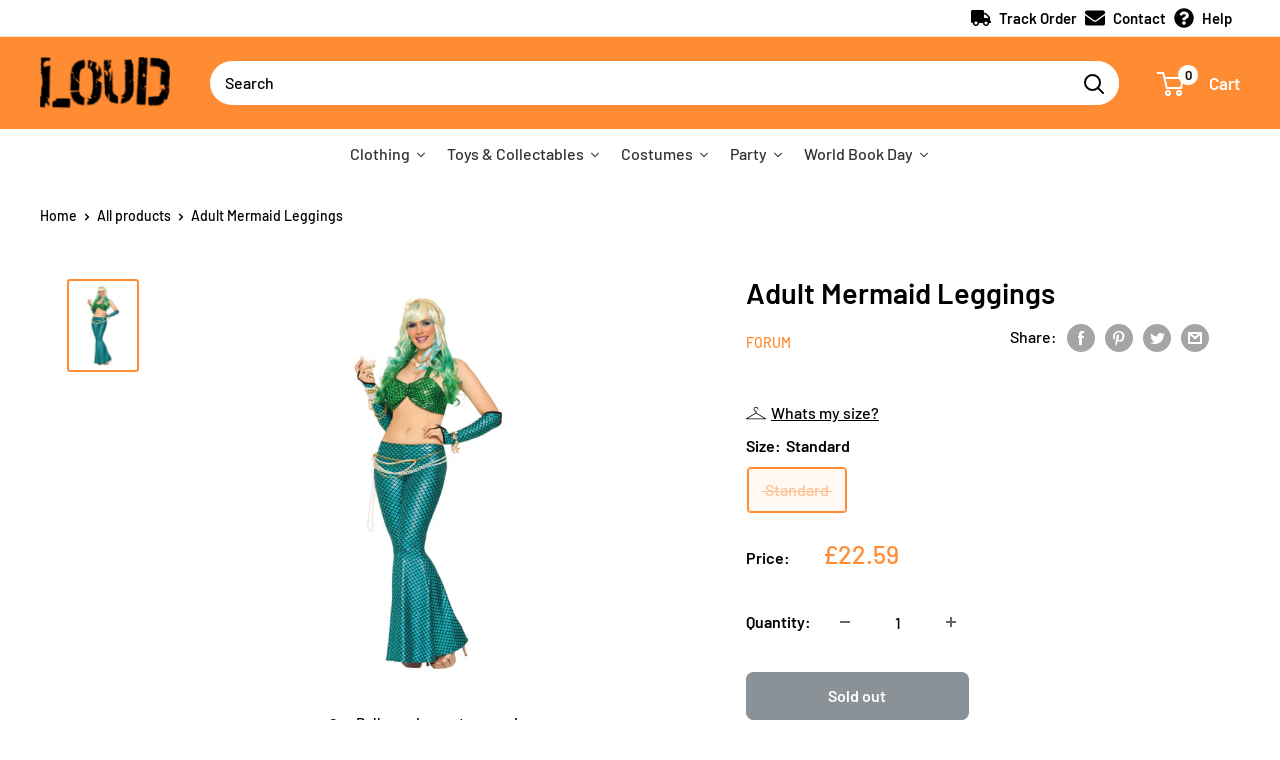

--- FILE ---
content_type: text/html; charset=utf-8
request_url: https://www.loudshop.com/products/mermaid-leggings
body_size: 47489
content:
<!doctype html>

<html class="no-js" lang="en">
  <head>
<script>
window.KiwiSizing = window.KiwiSizing === undefined ? {} : window.KiwiSizing;
KiwiSizing.shop = "rubiesloudshop.myshopify.com";


KiwiSizing.data = {
  collections: "278401482907,278645145755,278733947035,400299753696,401539596512",
  tags: "Blue,BN Womens UK,Character:Mermaid,Colour:Blue,Fairy Tale,Forum,Freshers,Gender:Ladies,Generic,Ladies,License:Generic,Manufacturer:Forum,Manufacturer:Rubies,Mermaid,Rubies,Size:Standard,Standard,WBD22",
  product: "7074052178075",
  vendor: "Forum",
  type: "Adult Costume",
  title: "Adult Mermaid Leggings",
  images: ["\/\/www.loudshop.com\/cdn\/shop\/products\/X75229-1.jpg?v=1654083197"],
  options: [{"name":"Size","position":1,"values":["Standard"]}],
  variants: [{"id":41162668343451,"title":"Standard","option1":"Standard","option2":null,"option3":null,"sku":"X75229","requires_shipping":true,"taxable":true,"featured_image":{"id":37169845731552,"product_id":7074052178075,"position":1,"created_at":"2022-06-01T12:33:12+01:00","updated_at":"2022-06-01T12:33:17+01:00","alt":null,"width":1500,"height":2000,"src":"\/\/www.loudshop.com\/cdn\/shop\/products\/X75229-1.jpg?v=1654083197","variant_ids":[41162668343451]},"available":false,"name":"Adult Mermaid Leggings - Standard","public_title":"Standard","options":["Standard"],"price":2259,"weight":290,"compare_at_price":null,"inventory_management":"shopify","barcode":"721773752292","featured_media":{"alt":null,"id":29739688526048,"position":1,"preview_image":{"aspect_ratio":0.75,"height":2000,"width":1500,"src":"\/\/www.loudshop.com\/cdn\/shop\/products\/X75229-1.jpg?v=1654083197"}},"requires_selling_plan":false,"selling_plan_allocations":[]}],
};

</script>
    <meta charset="utf-8">
    <meta name="viewport" content="width=device-width, initial-scale=1.0, height=device-height, minimum-scale=1.0, maximum-scale=5.0">
    <meta name="theme-color" content="#ff8b32"><title>Adult Mermaid Leggings
</title><meta name="description" content="Size: Fits adult upto 5ft 9in (175cm) Included:Leggings Only"><link rel="canonical" href="https://www.loudshop.com/products/mermaid-leggings"><link rel="shortcut icon" href="//www.loudshop.com/cdn/shop/files/loud_fav_96x96.png?v=1632781380" type="image/png"><link rel="preload" as="style" href="//www.loudshop.com/cdn/shop/t/19/assets/theme.css?v=132109141475745788711645787747">
    <link rel="preload" as="script" href="//www.loudshop.com/cdn/shop/t/19/assets/theme.min.js?v=164977014983380440891645787748">
    <link rel="preconnect" href="https://cdn.shopify.com">
    <link rel="preconnect" href="https://fonts.shopifycdn.com">
    <link rel="dns-prefetch" href="https://productreviews.shopifycdn.com">
    <link rel="dns-prefetch" href="https://ajax.googleapis.com">
    <link rel="dns-prefetch" href="https://maps.googleapis.com">
    <link rel="dns-prefetch" href="https://maps.gstatic.com">

    <meta property="og:type" content="product">
  <meta property="og:title" content="Adult Mermaid Leggings"><meta property="og:image" content="http://www.loudshop.com/cdn/shop/products/X75229-1.jpg?v=1654083197">
    <meta property="og:image:secure_url" content="https://www.loudshop.com/cdn/shop/products/X75229-1.jpg?v=1654083197">
    <meta property="og:image:width" content="1500">
    <meta property="og:image:height" content="2000"><meta property="product:price:amount" content="22.59">
  <meta property="product:price:currency" content="GBP"><meta property="og:description" content="Size: Fits adult upto 5ft 9in (175cm) Included:Leggings Only"><meta property="og:url" content="https://www.loudshop.com/products/mermaid-leggings">
<meta property="og:site_name" content="Loud Shop"><meta name="twitter:card" content="summary"><meta name="twitter:title" content="Adult Mermaid Leggings">
  <meta name="twitter:description" content="Size: Fits adult upto 5ft 9in (175cm)

Included:Leggings Only">
  <meta name="twitter:image" content="https://www.loudshop.com/cdn/shop/products/X75229-1_600x600_crop_center.jpg?v=1654083197">
    <link rel="preload" href="//www.loudshop.com/cdn/fonts/barlow/barlow_n6.329f582a81f63f125e63c20a5a80ae9477df68e1.woff2" as="font" type="font/woff2" crossorigin>
<link rel="preload" href="//www.loudshop.com/cdn/fonts/barlow/barlow_n5.a193a1990790eba0cc5cca569d23799830e90f07.woff2" as="font" type="font/woff2" crossorigin>

<style>
  @font-face {
  font-family: Barlow;
  font-weight: 600;
  font-style: normal;
  font-display: swap;
  src: url("//www.loudshop.com/cdn/fonts/barlow/barlow_n6.329f582a81f63f125e63c20a5a80ae9477df68e1.woff2") format("woff2"),
       url("//www.loudshop.com/cdn/fonts/barlow/barlow_n6.0163402e36247bcb8b02716880d0b39568412e9e.woff") format("woff");
}

  @font-face {
  font-family: Barlow;
  font-weight: 500;
  font-style: normal;
  font-display: swap;
  src: url("//www.loudshop.com/cdn/fonts/barlow/barlow_n5.a193a1990790eba0cc5cca569d23799830e90f07.woff2") format("woff2"),
       url("//www.loudshop.com/cdn/fonts/barlow/barlow_n5.ae31c82169b1dc0715609b8cc6a610b917808358.woff") format("woff");
}

@font-face {
  font-family: Barlow;
  font-weight: 600;
  font-style: normal;
  font-display: swap;
  src: url("//www.loudshop.com/cdn/fonts/barlow/barlow_n6.329f582a81f63f125e63c20a5a80ae9477df68e1.woff2") format("woff2"),
       url("//www.loudshop.com/cdn/fonts/barlow/barlow_n6.0163402e36247bcb8b02716880d0b39568412e9e.woff") format("woff");
}

@font-face {
  font-family: Barlow;
  font-weight: 600;
  font-style: italic;
  font-display: swap;
  src: url("//www.loudshop.com/cdn/fonts/barlow/barlow_i6.5a22bd20fb27bad4d7674cc6e666fb9c77d813bb.woff2") format("woff2"),
       url("//www.loudshop.com/cdn/fonts/barlow/barlow_i6.1c8787fcb59f3add01a87f21b38c7ef797e3b3a1.woff") format("woff");
}


  @font-face {
  font-family: Barlow;
  font-weight: 700;
  font-style: normal;
  font-display: swap;
  src: url("//www.loudshop.com/cdn/fonts/barlow/barlow_n7.691d1d11f150e857dcbc1c10ef03d825bc378d81.woff2") format("woff2"),
       url("//www.loudshop.com/cdn/fonts/barlow/barlow_n7.4fdbb1cb7da0e2c2f88492243ffa2b4f91924840.woff") format("woff");
}

  @font-face {
  font-family: Barlow;
  font-weight: 500;
  font-style: italic;
  font-display: swap;
  src: url("//www.loudshop.com/cdn/fonts/barlow/barlow_i5.714d58286997b65cd479af615cfa9bb0a117a573.woff2") format("woff2"),
       url("//www.loudshop.com/cdn/fonts/barlow/barlow_i5.0120f77e6447d3b5df4bbec8ad8c2d029d87fb21.woff") format("woff");
}

  @font-face {
  font-family: Barlow;
  font-weight: 700;
  font-style: italic;
  font-display: swap;
  src: url("//www.loudshop.com/cdn/fonts/barlow/barlow_i7.50e19d6cc2ba5146fa437a5a7443c76d5d730103.woff2") format("woff2"),
       url("//www.loudshop.com/cdn/fonts/barlow/barlow_i7.47e9f98f1b094d912e6fd631cc3fe93d9f40964f.woff") format("woff");
}


  :root {
    --default-text-font-size : 15px;
    --base-text-font-size    : 16px;
    --heading-font-family    : Barlow, sans-serif;
    --heading-font-weight    : 600;
    --heading-font-style     : normal;
    --text-font-family       : Barlow, sans-serif;
    --text-font-weight       : 500;
    --text-font-style        : normal;
    --text-font-bolder-weight: 600;
    --text-link-decoration   : underline;

    --text-color               : #000000;
    --text-color-rgb           : 0, 0, 0;
    --heading-color            : #000000;
    --border-color             : #ffffff;
    --border-color-rgb         : 255, 255, 255;
    --form-border-color        : #f2f2f2;
    --accent-color             : #ff8b32;
    --accent-color-rgb         : 255, 139, 50;
    --link-color               : #ff8b32;
    --link-color-hover         : #e56300;
    --background               : #ffffff;
    --secondary-background     : #ffffff;
    --secondary-background-rgb : 255, 255, 255;
    --accent-background        : rgba(255, 139, 50, 0.08);

    --input-background: #ffffff;

    --error-color       : #04ded4;
    --error-background  : rgba(4, 222, 212, 0.07);
    --success-color     : #8ade35;
    --success-background: rgba(138, 222, 53, 0.11);

    --primary-button-background      : #ff8b32;
    --primary-button-background-rgb  : 255, 139, 50;
    --primary-button-text-color      : #ffffff;
    --secondary-button-background    : #ff8b32;
    --secondary-button-background-rgb: 255, 139, 50;
    --secondary-button-text-color    : #ffffff;

    --header-background      : #ff8b32;
    --header-text-color      : #ffffff;
    --header-light-text-color: #fdbb6c;
    --header-border-color    : rgba(253, 187, 108, 0.3);
    --header-accent-color    : #ffffff;

    --footer-background-color:    #ffffff;
    --footer-heading-text-color:  #ff8b32;
    --footer-body-text-color:     #000000;
    --footer-body-text-color-rgb: 0, 0, 0;
    --footer-accent-color:        #ff8b32;
    --footer-accent-color-rgb:    255, 139, 50;
    --footer-border:              1px solid var(--border-color);
    
    --flickity-arrow-color: #cccccc;--product-on-sale-accent           : #ff8b32;
    --product-on-sale-accent-rgb       : 255, 139, 50;
    --product-on-sale-color            : #ffffff;
    --product-in-stock-color           : #8ade35;
    --product-low-stock-color          : #ee0000;
    --product-sold-out-color           : #8a9297;
    --product-custom-label-1-background: #8ade35;
    --product-custom-label-1-color     : #ffffff;
    --product-custom-label-2-background: #8ade35;
    --product-custom-label-2-color     : #ffffff;
    --product-review-star-color        : #ffbd00;

    --mobile-container-gutter : 20px;
    --desktop-container-gutter: 40px;

    /* Shopify related variables */
    --payment-terms-background-color: #ffffff;
  }
</style>

<script>
  // IE11 does not have support for CSS variables, so we have to polyfill them
  if (!(((window || {}).CSS || {}).supports && window.CSS.supports('(--a: 0)'))) {
    const script = document.createElement('script');
    script.type = 'text/javascript';
    script.src = 'https://cdn.jsdelivr.net/npm/css-vars-ponyfill@2';
    script.onload = function() {
      cssVars({});
    };

    document.getElementsByTagName('head')[0].appendChild(script);
  }
</script>


    <script>window.performance && window.performance.mark && window.performance.mark('shopify.content_for_header.start');</script><meta name="facebook-domain-verification" content="6ig3lr2gc31fzi0wg7upetxsel7vnv">
<meta name="facebook-domain-verification" content="4ndphht5jh54iayzbp788htjs4ymfd">
<meta name="facebook-domain-verification" content="khq0lj93a88j3o7xq375ekel0aagwt">
<meta id="shopify-digital-wallet" name="shopify-digital-wallet" content="/58779369627/digital_wallets/dialog">
<meta name="shopify-checkout-api-token" content="a60206bdc15e1e0fc2894c4d6d72b88c">
<meta id="in-context-paypal-metadata" data-shop-id="58779369627" data-venmo-supported="false" data-environment="production" data-locale="en_US" data-paypal-v4="true" data-currency="GBP">
<link rel="alternate" type="application/json+oembed" href="https://www.loudshop.com/products/mermaid-leggings.oembed">
<script async="async" src="/checkouts/internal/preloads.js?locale=en-GB"></script>
<link rel="preconnect" href="https://shop.app" crossorigin="anonymous">
<script async="async" src="https://shop.app/checkouts/internal/preloads.js?locale=en-GB&shop_id=58779369627" crossorigin="anonymous"></script>
<script id="apple-pay-shop-capabilities" type="application/json">{"shopId":58779369627,"countryCode":"GB","currencyCode":"GBP","merchantCapabilities":["supports3DS"],"merchantId":"gid:\/\/shopify\/Shop\/58779369627","merchantName":"Loud Shop","requiredBillingContactFields":["postalAddress","email","phone"],"requiredShippingContactFields":["postalAddress","email","phone"],"shippingType":"shipping","supportedNetworks":["visa","maestro","masterCard","amex","discover","elo"],"total":{"type":"pending","label":"Loud Shop","amount":"1.00"},"shopifyPaymentsEnabled":true,"supportsSubscriptions":true}</script>
<script id="shopify-features" type="application/json">{"accessToken":"a60206bdc15e1e0fc2894c4d6d72b88c","betas":["rich-media-storefront-analytics"],"domain":"www.loudshop.com","predictiveSearch":true,"shopId":58779369627,"locale":"en"}</script>
<script>var Shopify = Shopify || {};
Shopify.shop = "rubiesloudshop.myshopify.com";
Shopify.locale = "en";
Shopify.currency = {"active":"GBP","rate":"1.0"};
Shopify.country = "GB";
Shopify.theme = {"name":"HP Promo Collection","id":131150348512,"schema_name":"Warehouse","schema_version":"1.18.3","theme_store_id":null,"role":"main"};
Shopify.theme.handle = "null";
Shopify.theme.style = {"id":null,"handle":null};
Shopify.cdnHost = "www.loudshop.com/cdn";
Shopify.routes = Shopify.routes || {};
Shopify.routes.root = "/";</script>
<script type="module">!function(o){(o.Shopify=o.Shopify||{}).modules=!0}(window);</script>
<script>!function(o){function n(){var o=[];function n(){o.push(Array.prototype.slice.apply(arguments))}return n.q=o,n}var t=o.Shopify=o.Shopify||{};t.loadFeatures=n(),t.autoloadFeatures=n()}(window);</script>
<script>
  window.ShopifyPay = window.ShopifyPay || {};
  window.ShopifyPay.apiHost = "shop.app\/pay";
  window.ShopifyPay.redirectState = null;
</script>
<script id="shop-js-analytics" type="application/json">{"pageType":"product"}</script>
<script defer="defer" async type="module" src="//www.loudshop.com/cdn/shopifycloud/shop-js/modules/v2/client.init-shop-cart-sync_C5BV16lS.en.esm.js"></script>
<script defer="defer" async type="module" src="//www.loudshop.com/cdn/shopifycloud/shop-js/modules/v2/chunk.common_CygWptCX.esm.js"></script>
<script type="module">
  await import("//www.loudshop.com/cdn/shopifycloud/shop-js/modules/v2/client.init-shop-cart-sync_C5BV16lS.en.esm.js");
await import("//www.loudshop.com/cdn/shopifycloud/shop-js/modules/v2/chunk.common_CygWptCX.esm.js");

  window.Shopify.SignInWithShop?.initShopCartSync?.({"fedCMEnabled":true,"windoidEnabled":true});

</script>
<script>
  window.Shopify = window.Shopify || {};
  if (!window.Shopify.featureAssets) window.Shopify.featureAssets = {};
  window.Shopify.featureAssets['shop-js'] = {"shop-cart-sync":["modules/v2/client.shop-cart-sync_ZFArdW7E.en.esm.js","modules/v2/chunk.common_CygWptCX.esm.js"],"init-fed-cm":["modules/v2/client.init-fed-cm_CmiC4vf6.en.esm.js","modules/v2/chunk.common_CygWptCX.esm.js"],"shop-button":["modules/v2/client.shop-button_tlx5R9nI.en.esm.js","modules/v2/chunk.common_CygWptCX.esm.js"],"shop-cash-offers":["modules/v2/client.shop-cash-offers_DOA2yAJr.en.esm.js","modules/v2/chunk.common_CygWptCX.esm.js","modules/v2/chunk.modal_D71HUcav.esm.js"],"init-windoid":["modules/v2/client.init-windoid_sURxWdc1.en.esm.js","modules/v2/chunk.common_CygWptCX.esm.js"],"shop-toast-manager":["modules/v2/client.shop-toast-manager_ClPi3nE9.en.esm.js","modules/v2/chunk.common_CygWptCX.esm.js"],"init-shop-email-lookup-coordinator":["modules/v2/client.init-shop-email-lookup-coordinator_B8hsDcYM.en.esm.js","modules/v2/chunk.common_CygWptCX.esm.js"],"init-shop-cart-sync":["modules/v2/client.init-shop-cart-sync_C5BV16lS.en.esm.js","modules/v2/chunk.common_CygWptCX.esm.js"],"avatar":["modules/v2/client.avatar_BTnouDA3.en.esm.js"],"pay-button":["modules/v2/client.pay-button_FdsNuTd3.en.esm.js","modules/v2/chunk.common_CygWptCX.esm.js"],"init-customer-accounts":["modules/v2/client.init-customer-accounts_DxDtT_ad.en.esm.js","modules/v2/client.shop-login-button_C5VAVYt1.en.esm.js","modules/v2/chunk.common_CygWptCX.esm.js","modules/v2/chunk.modal_D71HUcav.esm.js"],"init-shop-for-new-customer-accounts":["modules/v2/client.init-shop-for-new-customer-accounts_ChsxoAhi.en.esm.js","modules/v2/client.shop-login-button_C5VAVYt1.en.esm.js","modules/v2/chunk.common_CygWptCX.esm.js","modules/v2/chunk.modal_D71HUcav.esm.js"],"shop-login-button":["modules/v2/client.shop-login-button_C5VAVYt1.en.esm.js","modules/v2/chunk.common_CygWptCX.esm.js","modules/v2/chunk.modal_D71HUcav.esm.js"],"init-customer-accounts-sign-up":["modules/v2/client.init-customer-accounts-sign-up_CPSyQ0Tj.en.esm.js","modules/v2/client.shop-login-button_C5VAVYt1.en.esm.js","modules/v2/chunk.common_CygWptCX.esm.js","modules/v2/chunk.modal_D71HUcav.esm.js"],"shop-follow-button":["modules/v2/client.shop-follow-button_Cva4Ekp9.en.esm.js","modules/v2/chunk.common_CygWptCX.esm.js","modules/v2/chunk.modal_D71HUcav.esm.js"],"checkout-modal":["modules/v2/client.checkout-modal_BPM8l0SH.en.esm.js","modules/v2/chunk.common_CygWptCX.esm.js","modules/v2/chunk.modal_D71HUcav.esm.js"],"lead-capture":["modules/v2/client.lead-capture_Bi8yE_yS.en.esm.js","modules/v2/chunk.common_CygWptCX.esm.js","modules/v2/chunk.modal_D71HUcav.esm.js"],"shop-login":["modules/v2/client.shop-login_D6lNrXab.en.esm.js","modules/v2/chunk.common_CygWptCX.esm.js","modules/v2/chunk.modal_D71HUcav.esm.js"],"payment-terms":["modules/v2/client.payment-terms_CZxnsJam.en.esm.js","modules/v2/chunk.common_CygWptCX.esm.js","modules/v2/chunk.modal_D71HUcav.esm.js"]};
</script>
<script>(function() {
  var isLoaded = false;
  function asyncLoad() {
    if (isLoaded) return;
    isLoaded = true;
    var urls = ["https:\/\/app.kiwisizing.com\/web\/js\/dist\/kiwiSizing\/plugin\/SizingPlugin.prod.js?v=330\u0026shop=rubiesloudshop.myshopify.com","https:\/\/ecommplugins-scripts.trustpilot.com\/v2.1\/js\/header.min.js?settings=eyJrZXkiOiJXTHQ3QzVxUlNoc0dtRGFpIiwicyI6Im5vbmUifQ==\u0026shop=rubiesloudshop.myshopify.com","https:\/\/ecommplugins-trustboxsettings.trustpilot.com\/rubiesloudshop.myshopify.com.js?settings=1632061710720\u0026shop=rubiesloudshop.myshopify.com","https:\/\/widget.trustpilot.com\/bootstrap\/v5\/tp.widget.sync.bootstrap.min.js?shop=rubiesloudshop.myshopify.com","https:\/\/stack-discounts.merchantyard.com\/js\/integrations\/script.js?v=8390\u0026shop=rubiesloudshop.myshopify.com","https:\/\/chimpstatic.com\/mcjs-connected\/js\/users\/f83fcd67c67f5f8aec61035a3\/4edf946ed3609f9e26479f518.js?shop=rubiesloudshop.myshopify.com","https:\/\/cdn.hextom.com\/js\/eventpromotionbar.js?shop=rubiesloudshop.myshopify.com"];
    for (var i = 0; i < urls.length; i++) {
      var s = document.createElement('script');
      s.type = 'text/javascript';
      s.async = true;
      s.src = urls[i];
      var x = document.getElementsByTagName('script')[0];
      x.parentNode.insertBefore(s, x);
    }
  };
  if(window.attachEvent) {
    window.attachEvent('onload', asyncLoad);
  } else {
    window.addEventListener('load', asyncLoad, false);
  }
})();</script>
<script id="__st">var __st={"a":58779369627,"offset":0,"reqid":"309eb8f6-f4b2-49b0-b47b-903002d99383-1768714254","pageurl":"www.loudshop.com\/products\/mermaid-leggings","u":"7277d7d9a39b","p":"product","rtyp":"product","rid":7074052178075};</script>
<script>window.ShopifyPaypalV4VisibilityTracking = true;</script>
<script id="captcha-bootstrap">!function(){'use strict';const t='contact',e='account',n='new_comment',o=[[t,t],['blogs',n],['comments',n],[t,'customer']],c=[[e,'customer_login'],[e,'guest_login'],[e,'recover_customer_password'],[e,'create_customer']],r=t=>t.map((([t,e])=>`form[action*='/${t}']:not([data-nocaptcha='true']) input[name='form_type'][value='${e}']`)).join(','),a=t=>()=>t?[...document.querySelectorAll(t)].map((t=>t.form)):[];function s(){const t=[...o],e=r(t);return a(e)}const i='password',u='form_key',d=['recaptcha-v3-token','g-recaptcha-response','h-captcha-response',i],f=()=>{try{return window.sessionStorage}catch{return}},m='__shopify_v',_=t=>t.elements[u];function p(t,e,n=!1){try{const o=window.sessionStorage,c=JSON.parse(o.getItem(e)),{data:r}=function(t){const{data:e,action:n}=t;return t[m]||n?{data:e,action:n}:{data:t,action:n}}(c);for(const[e,n]of Object.entries(r))t.elements[e]&&(t.elements[e].value=n);n&&o.removeItem(e)}catch(o){console.error('form repopulation failed',{error:o})}}const l='form_type',E='cptcha';function T(t){t.dataset[E]=!0}const w=window,h=w.document,L='Shopify',v='ce_forms',y='captcha';let A=!1;((t,e)=>{const n=(g='f06e6c50-85a8-45c8-87d0-21a2b65856fe',I='https://cdn.shopify.com/shopifycloud/storefront-forms-hcaptcha/ce_storefront_forms_captcha_hcaptcha.v1.5.2.iife.js',D={infoText:'Protected by hCaptcha',privacyText:'Privacy',termsText:'Terms'},(t,e,n)=>{const o=w[L][v],c=o.bindForm;if(c)return c(t,g,e,D).then(n);var r;o.q.push([[t,g,e,D],n]),r=I,A||(h.body.append(Object.assign(h.createElement('script'),{id:'captcha-provider',async:!0,src:r})),A=!0)});var g,I,D;w[L]=w[L]||{},w[L][v]=w[L][v]||{},w[L][v].q=[],w[L][y]=w[L][y]||{},w[L][y].protect=function(t,e){n(t,void 0,e),T(t)},Object.freeze(w[L][y]),function(t,e,n,w,h,L){const[v,y,A,g]=function(t,e,n){const i=e?o:[],u=t?c:[],d=[...i,...u],f=r(d),m=r(i),_=r(d.filter((([t,e])=>n.includes(e))));return[a(f),a(m),a(_),s()]}(w,h,L),I=t=>{const e=t.target;return e instanceof HTMLFormElement?e:e&&e.form},D=t=>v().includes(t);t.addEventListener('submit',(t=>{const e=I(t);if(!e)return;const n=D(e)&&!e.dataset.hcaptchaBound&&!e.dataset.recaptchaBound,o=_(e),c=g().includes(e)&&(!o||!o.value);(n||c)&&t.preventDefault(),c&&!n&&(function(t){try{if(!f())return;!function(t){const e=f();if(!e)return;const n=_(t);if(!n)return;const o=n.value;o&&e.removeItem(o)}(t);const e=Array.from(Array(32),(()=>Math.random().toString(36)[2])).join('');!function(t,e){_(t)||t.append(Object.assign(document.createElement('input'),{type:'hidden',name:u})),t.elements[u].value=e}(t,e),function(t,e){const n=f();if(!n)return;const o=[...t.querySelectorAll(`input[type='${i}']`)].map((({name:t})=>t)),c=[...d,...o],r={};for(const[a,s]of new FormData(t).entries())c.includes(a)||(r[a]=s);n.setItem(e,JSON.stringify({[m]:1,action:t.action,data:r}))}(t,e)}catch(e){console.error('failed to persist form',e)}}(e),e.submit())}));const S=(t,e)=>{t&&!t.dataset[E]&&(n(t,e.some((e=>e===t))),T(t))};for(const o of['focusin','change'])t.addEventListener(o,(t=>{const e=I(t);D(e)&&S(e,y())}));const B=e.get('form_key'),M=e.get(l),P=B&&M;t.addEventListener('DOMContentLoaded',(()=>{const t=y();if(P)for(const e of t)e.elements[l].value===M&&p(e,B);[...new Set([...A(),...v().filter((t=>'true'===t.dataset.shopifyCaptcha))])].forEach((e=>S(e,t)))}))}(h,new URLSearchParams(w.location.search),n,t,e,['guest_login'])})(!0,!0)}();</script>
<script integrity="sha256-4kQ18oKyAcykRKYeNunJcIwy7WH5gtpwJnB7kiuLZ1E=" data-source-attribution="shopify.loadfeatures" defer="defer" src="//www.loudshop.com/cdn/shopifycloud/storefront/assets/storefront/load_feature-a0a9edcb.js" crossorigin="anonymous"></script>
<script crossorigin="anonymous" defer="defer" src="//www.loudshop.com/cdn/shopifycloud/storefront/assets/shopify_pay/storefront-65b4c6d7.js?v=20250812"></script>
<script data-source-attribution="shopify.dynamic_checkout.dynamic.init">var Shopify=Shopify||{};Shopify.PaymentButton=Shopify.PaymentButton||{isStorefrontPortableWallets:!0,init:function(){window.Shopify.PaymentButton.init=function(){};var t=document.createElement("script");t.src="https://www.loudshop.com/cdn/shopifycloud/portable-wallets/latest/portable-wallets.en.js",t.type="module",document.head.appendChild(t)}};
</script>
<script data-source-attribution="shopify.dynamic_checkout.buyer_consent">
  function portableWalletsHideBuyerConsent(e){var t=document.getElementById("shopify-buyer-consent"),n=document.getElementById("shopify-subscription-policy-button");t&&n&&(t.classList.add("hidden"),t.setAttribute("aria-hidden","true"),n.removeEventListener("click",e))}function portableWalletsShowBuyerConsent(e){var t=document.getElementById("shopify-buyer-consent"),n=document.getElementById("shopify-subscription-policy-button");t&&n&&(t.classList.remove("hidden"),t.removeAttribute("aria-hidden"),n.addEventListener("click",e))}window.Shopify?.PaymentButton&&(window.Shopify.PaymentButton.hideBuyerConsent=portableWalletsHideBuyerConsent,window.Shopify.PaymentButton.showBuyerConsent=portableWalletsShowBuyerConsent);
</script>
<script data-source-attribution="shopify.dynamic_checkout.cart.bootstrap">document.addEventListener("DOMContentLoaded",(function(){function t(){return document.querySelector("shopify-accelerated-checkout-cart, shopify-accelerated-checkout")}if(t())Shopify.PaymentButton.init();else{new MutationObserver((function(e,n){t()&&(Shopify.PaymentButton.init(),n.disconnect())})).observe(document.body,{childList:!0,subtree:!0})}}));
</script>
<script id='scb4127' type='text/javascript' async='' src='https://www.loudshop.com/cdn/shopifycloud/privacy-banner/storefront-banner.js'></script><link id="shopify-accelerated-checkout-styles" rel="stylesheet" media="screen" href="https://www.loudshop.com/cdn/shopifycloud/portable-wallets/latest/accelerated-checkout-backwards-compat.css" crossorigin="anonymous">
<style id="shopify-accelerated-checkout-cart">
        #shopify-buyer-consent {
  margin-top: 1em;
  display: inline-block;
  width: 100%;
}

#shopify-buyer-consent.hidden {
  display: none;
}

#shopify-subscription-policy-button {
  background: none;
  border: none;
  padding: 0;
  text-decoration: underline;
  font-size: inherit;
  cursor: pointer;
}

#shopify-subscription-policy-button::before {
  box-shadow: none;
}

      </style>

<script>window.performance && window.performance.mark && window.performance.mark('shopify.content_for_header.end');</script><link rel="stylesheet" href="//www.loudshop.com/cdn/shop/t/19/assets/theme.css?v=132109141475745788711645787747">

    
  <script type="application/ld+json">
  {
    "@context": "http://schema.org",
    "@type": "Product",
    "offers": [{
          "@type": "Offer",
          "name": "Standard",
          "availability":"https://schema.org/OutOfStock",
          "price": 22.59,
          "priceCurrency": "GBP",
          "priceValidUntil": "2026-01-28","sku": "X75229","url": "/products/mermaid-leggings?variant=41162668343451"
        }
],
      "gtin12": "721773752292",
      "productId": "721773752292",
    "brand": {
      "name": "Forum"
    },
    "name": "Adult Mermaid Leggings",
    "description": "Size: Fits adult upto 5ft 9in (175cm)\n\nIncluded:Leggings Only",
    "category": "Adult Costume",
    "url": "/products/mermaid-leggings",
    "sku": "X75229",
    "image": {
      "@type": "ImageObject",
      "url": "https://www.loudshop.com/cdn/shop/products/X75229-1_1024x.jpg?v=1654083197",
      "image": "https://www.loudshop.com/cdn/shop/products/X75229-1_1024x.jpg?v=1654083197",
      "name": "Adult Mermaid Leggings",
      "width": "1024",
      "height": "1024"
    }
  }
  </script>



  <script type="application/ld+json">
  {
    "@context": "http://schema.org",
    "@type": "BreadcrumbList",
  "itemListElement": [{
      "@type": "ListItem",
      "position": 1,
      "name": "Home",
      "item": "https://www.loudshop.com"
    },{
          "@type": "ListItem",
          "position": 2,
          "name": "Adult Mermaid Leggings",
          "item": "https://www.loudshop.com/products/mermaid-leggings"
        }]
  }
  </script>


    <script>
      // This allows to expose several variables to the global scope, to be used in scripts
      window.theme = {
        pageType: "product",
        cartCount: 0,
        moneyFormat: "£{{amount}}",
        moneyWithCurrencyFormat: "£{{amount}} GBP",
        showDiscount: true,
        discountMode: "saving",
        searchMode: "product,article",
        searchUnavailableProducts: "last",
        cartType: "page"
      };

      window.routes = {
        rootUrl: "\/",
        rootUrlWithoutSlash: '',
        cartUrl: "\/cart",
        cartAddUrl: "\/cart\/add",
        cartChangeUrl: "\/cart\/change",
        searchUrl: "\/search",
        productRecommendationsUrl: "\/recommendations\/products"
      };

      window.languages = {
        productRegularPrice: "Regular price",
        productSalePrice: "Sale price",
        collectionOnSaleLabel: "Save {{savings}}",
        productFormUnavailable: "Unavailable",
        productFormAddToCart: "Add to cart",
        productFormSoldOut: "Sold out",
        productAdded: "Product has been added to your cart",
        productAddedShort: "Added!",
        shippingEstimatorNoResults: "No shipping could be found for your address.",
        shippingEstimatorOneResult: "There is one shipping rate for your address:",
        shippingEstimatorMultipleResults: "There are {{count}} shipping rates for your address:",
        shippingEstimatorErrors: "There are some errors:"
      };

      window.lazySizesConfig = {
        loadHidden: false,
        hFac: 0.8,
        expFactor: 3,
        customMedia: {
          '--phone': '(max-width: 640px)',
          '--tablet': '(min-width: 641px) and (max-width: 1023px)',
          '--lap': '(min-width: 1024px)'
        }
      };

      document.documentElement.className = document.documentElement.className.replace('no-js', 'js');
    </script><script src="//www.loudshop.com/cdn/shop/t/19/assets/theme.min.js?v=164977014983380440891645787748" defer></script>
    <script src="//www.loudshop.com/cdn/shop/t/19/assets/custom.js?v=90373254691674712701645787740" defer></script><script>
        (function () {
          window.onpageshow = function() {
            // We force re-freshing the cart content onpageshow, as most browsers will serve a cache copy when hitting the
            // back button, which cause staled data
            document.documentElement.dispatchEvent(new CustomEvent('cart:refresh', {
              bubbles: true,
              detail: {scrollToTop: false}
            }));
          };
        })();
      </script><!-- TrustBox script -->
<script type="text/javascript" src="//widget.trustpilot.com/bootstrap/v5/tp.widget.bootstrap.min.js" async></script>
<!-- End TrustBox script -->    
    
<!--begin-boost-pfs-filter-css-->
  <link rel="preload stylesheet" href="//www.loudshop.com/cdn/shop/t/19/assets/boost-pfs-instant-search.css?v=82076663221113590721645787763" as="style"><link href="//www.loudshop.com/cdn/shop/t/19/assets/boost-pfs-custom.css?v=751425979125923321645787763" rel="stylesheet" type="text/css" media="all" />
<style data-id="boost-pfs-style">
    .boost-pfs-filter-option-title-text {}

   .boost-pfs-filter-tree-v .boost-pfs-filter-option-title-text:before {}
    .boost-pfs-filter-tree-v .boost-pfs-filter-option.boost-pfs-filter-option-collapsed .boost-pfs-filter-option-title-text:before {}
    .boost-pfs-filter-tree-h .boost-pfs-filter-option-title-heading:before {}

    .boost-pfs-filter-refine-by .boost-pfs-filter-option-title h3 {}

    .boost-pfs-filter-option-content .boost-pfs-filter-option-item-list .boost-pfs-filter-option-item button,
    .boost-pfs-filter-option-content .boost-pfs-filter-option-item-list .boost-pfs-filter-option-item .boost-pfs-filter-button,
    .boost-pfs-filter-option-range-amount input,
    .boost-pfs-filter-tree-v .boost-pfs-filter-refine-by .boost-pfs-filter-refine-by-items .refine-by-item,
    .boost-pfs-filter-refine-by-wrapper-v .boost-pfs-filter-refine-by .boost-pfs-filter-refine-by-items .refine-by-item,
    .boost-pfs-filter-refine-by .boost-pfs-filter-option-title,
    .boost-pfs-filter-refine-by .boost-pfs-filter-refine-by-items .refine-by-item>a,
    .boost-pfs-filter-refine-by>span,
    .boost-pfs-filter-clear,
    .boost-pfs-filter-clear-all{}
    .boost-pfs-filter-tree-h .boost-pfs-filter-pc .boost-pfs-filter-refine-by-items .refine-by-item .boost-pfs-filter-clear .refine-by-type,
    .boost-pfs-filter-refine-by-wrapper-h .boost-pfs-filter-pc .boost-pfs-filter-refine-by-items .refine-by-item .boost-pfs-filter-clear .refine-by-type {}

    .boost-pfs-filter-option-multi-level-collections .boost-pfs-filter-option-multi-level-list .boost-pfs-filter-option-item .boost-pfs-filter-button-arrow .boost-pfs-arrow:before,
    .boost-pfs-filter-option-multi-level-tag .boost-pfs-filter-option-multi-level-list .boost-pfs-filter-option-item .boost-pfs-filter-button-arrow .boost-pfs-arrow:before {}

    .boost-pfs-filter-refine-by-wrapper-v .boost-pfs-filter-refine-by .boost-pfs-filter-refine-by-items .refine-by-item .boost-pfs-filter-clear:after,
    .boost-pfs-filter-refine-by-wrapper-v .boost-pfs-filter-refine-by .boost-pfs-filter-refine-by-items .refine-by-item .boost-pfs-filter-clear:before,
    .boost-pfs-filter-tree-v .boost-pfs-filter-refine-by .boost-pfs-filter-refine-by-items .refine-by-item .boost-pfs-filter-clear:after,
    .boost-pfs-filter-tree-v .boost-pfs-filter-refine-by .boost-pfs-filter-refine-by-items .refine-by-item .boost-pfs-filter-clear:before,
    .boost-pfs-filter-refine-by-wrapper-h .boost-pfs-filter-pc .boost-pfs-filter-refine-by-items .refine-by-item .boost-pfs-filter-clear:after,
    .boost-pfs-filter-refine-by-wrapper-h .boost-pfs-filter-pc .boost-pfs-filter-refine-by-items .refine-by-item .boost-pfs-filter-clear:before,
    .boost-pfs-filter-tree-h .boost-pfs-filter-pc .boost-pfs-filter-refine-by-items .refine-by-item .boost-pfs-filter-clear:after,
    .boost-pfs-filter-tree-h .boost-pfs-filter-pc .boost-pfs-filter-refine-by-items .refine-by-item .boost-pfs-filter-clear:before {}
    .boost-pfs-filter-option-range-slider .noUi-value-horizontal {}

    .boost-pfs-filter-tree-mobile-button button,
    .boost-pfs-filter-top-sorting-mobile button {}
    .boost-pfs-filter-top-sorting-mobile button>span:after {}
  </style>
<!--end-boost-pfs-filter-css-->


 <link rel="stylesheet" href="//www.loudshop.com/cdn/shop/t/19/assets/previewer.css?v=6623673673710228231645787741" />
<script src="//www.loudshop.com/cdn/shop/t/19/assets/previewer.js?v=41720708827450282341645787742" type="text/javascript" defer></script>
<link rel="stylesheet" href="//www.loudshop.com/cdn/shop/t/19/assets/slick.css?v=98340474046176884051645787746" />

 <!-- "snippets/sca-quick-view-init.liquid" was not rendered, the associated app was uninstalled -->
 
 
    
<meta name="google-site-verification" content="7wlGMRepEozlMjCFVhU9FZ0-Be3amcRTaIqDxCzchXs" />
    
<meta name="p:domain_verify" content="415a3981007066498549f2efd27b8e24"/>    
 
    
<script>!function(){window.SLIDECART=!0;window.SLIDECART_FORMAT='£{{amount}}';var e="https://cdn.jsdelivr.net/gh/apphq/slidecart-dist@master/slidecarthq.js?"+(new Date).getTime(),t=document.createElement("script");t.type="text/javascript",t.src=e,document.querySelector("body").appendChild(t)}();</script>
  










<!-- BEGIN app block: shopify://apps/klaviyo-email-marketing-sms/blocks/klaviyo-onsite-embed/2632fe16-c075-4321-a88b-50b567f42507 -->












  <script async src="https://static.klaviyo.com/onsite/js/TYxL7G/klaviyo.js?company_id=TYxL7G"></script>
  <script>!function(){if(!window.klaviyo){window._klOnsite=window._klOnsite||[];try{window.klaviyo=new Proxy({},{get:function(n,i){return"push"===i?function(){var n;(n=window._klOnsite).push.apply(n,arguments)}:function(){for(var n=arguments.length,o=new Array(n),w=0;w<n;w++)o[w]=arguments[w];var t="function"==typeof o[o.length-1]?o.pop():void 0,e=new Promise((function(n){window._klOnsite.push([i].concat(o,[function(i){t&&t(i),n(i)}]))}));return e}}})}catch(n){window.klaviyo=window.klaviyo||[],window.klaviyo.push=function(){var n;(n=window._klOnsite).push.apply(n,arguments)}}}}();</script>

  
    <script id="viewed_product">
      if (item == null) {
        var _learnq = _learnq || [];

        var MetafieldReviews = null
        var MetafieldYotpoRating = null
        var MetafieldYotpoCount = null
        var MetafieldLooxRating = null
        var MetafieldLooxCount = null
        var okendoProduct = null
        var okendoProductReviewCount = null
        var okendoProductReviewAverageValue = null
        try {
          // The following fields are used for Customer Hub recently viewed in order to add reviews.
          // This information is not part of __kla_viewed. Instead, it is part of __kla_viewed_reviewed_items
          MetafieldReviews = {};
          MetafieldYotpoRating = null
          MetafieldYotpoCount = null
          MetafieldLooxRating = null
          MetafieldLooxCount = null

          okendoProduct = null
          // If the okendo metafield is not legacy, it will error, which then requires the new json formatted data
          if (okendoProduct && 'error' in okendoProduct) {
            okendoProduct = null
          }
          okendoProductReviewCount = okendoProduct ? okendoProduct.reviewCount : null
          okendoProductReviewAverageValue = okendoProduct ? okendoProduct.reviewAverageValue : null
        } catch (error) {
          console.error('Error in Klaviyo onsite reviews tracking:', error);
        }

        var item = {
          Name: "Adult Mermaid Leggings",
          ProductID: 7074052178075,
          Categories: ["Adults Costumes","All Costumes","Mermaids","Mermaids","World Book Day"],
          ImageURL: "https://www.loudshop.com/cdn/shop/products/X75229-1_grande.jpg?v=1654083197",
          URL: "https://www.loudshop.com/products/mermaid-leggings",
          Brand: "Forum",
          Price: "£22.59",
          Value: "22.59",
          CompareAtPrice: "£0.00"
        };
        _learnq.push(['track', 'Viewed Product', item]);
        _learnq.push(['trackViewedItem', {
          Title: item.Name,
          ItemId: item.ProductID,
          Categories: item.Categories,
          ImageUrl: item.ImageURL,
          Url: item.URL,
          Metadata: {
            Brand: item.Brand,
            Price: item.Price,
            Value: item.Value,
            CompareAtPrice: item.CompareAtPrice
          },
          metafields:{
            reviews: MetafieldReviews,
            yotpo:{
              rating: MetafieldYotpoRating,
              count: MetafieldYotpoCount,
            },
            loox:{
              rating: MetafieldLooxRating,
              count: MetafieldLooxCount,
            },
            okendo: {
              rating: okendoProductReviewAverageValue,
              count: okendoProductReviewCount,
            }
          }
        }]);
      }
    </script>
  




  <script>
    window.klaviyoReviewsProductDesignMode = false
  </script>







<!-- END app block --><link href="https://monorail-edge.shopifysvc.com" rel="dns-prefetch">
<script>(function(){if ("sendBeacon" in navigator && "performance" in window) {try {var session_token_from_headers = performance.getEntriesByType('navigation')[0].serverTiming.find(x => x.name == '_s').description;} catch {var session_token_from_headers = undefined;}var session_cookie_matches = document.cookie.match(/_shopify_s=([^;]*)/);var session_token_from_cookie = session_cookie_matches && session_cookie_matches.length === 2 ? session_cookie_matches[1] : "";var session_token = session_token_from_headers || session_token_from_cookie || "";function handle_abandonment_event(e) {var entries = performance.getEntries().filter(function(entry) {return /monorail-edge.shopifysvc.com/.test(entry.name);});if (!window.abandonment_tracked && entries.length === 0) {window.abandonment_tracked = true;var currentMs = Date.now();var navigation_start = performance.timing.navigationStart;var payload = {shop_id: 58779369627,url: window.location.href,navigation_start,duration: currentMs - navigation_start,session_token,page_type: "product"};window.navigator.sendBeacon("https://monorail-edge.shopifysvc.com/v1/produce", JSON.stringify({schema_id: "online_store_buyer_site_abandonment/1.1",payload: payload,metadata: {event_created_at_ms: currentMs,event_sent_at_ms: currentMs}}));}}window.addEventListener('pagehide', handle_abandonment_event);}}());</script>
<script id="web-pixels-manager-setup">(function e(e,d,r,n,o){if(void 0===o&&(o={}),!Boolean(null===(a=null===(i=window.Shopify)||void 0===i?void 0:i.analytics)||void 0===a?void 0:a.replayQueue)){var i,a;window.Shopify=window.Shopify||{};var t=window.Shopify;t.analytics=t.analytics||{};var s=t.analytics;s.replayQueue=[],s.publish=function(e,d,r){return s.replayQueue.push([e,d,r]),!0};try{self.performance.mark("wpm:start")}catch(e){}var l=function(){var e={modern:/Edge?\/(1{2}[4-9]|1[2-9]\d|[2-9]\d{2}|\d{4,})\.\d+(\.\d+|)|Firefox\/(1{2}[4-9]|1[2-9]\d|[2-9]\d{2}|\d{4,})\.\d+(\.\d+|)|Chrom(ium|e)\/(9{2}|\d{3,})\.\d+(\.\d+|)|(Maci|X1{2}).+ Version\/(15\.\d+|(1[6-9]|[2-9]\d|\d{3,})\.\d+)([,.]\d+|)( \(\w+\)|)( Mobile\/\w+|) Safari\/|Chrome.+OPR\/(9{2}|\d{3,})\.\d+\.\d+|(CPU[ +]OS|iPhone[ +]OS|CPU[ +]iPhone|CPU IPhone OS|CPU iPad OS)[ +]+(15[._]\d+|(1[6-9]|[2-9]\d|\d{3,})[._]\d+)([._]\d+|)|Android:?[ /-](13[3-9]|1[4-9]\d|[2-9]\d{2}|\d{4,})(\.\d+|)(\.\d+|)|Android.+Firefox\/(13[5-9]|1[4-9]\d|[2-9]\d{2}|\d{4,})\.\d+(\.\d+|)|Android.+Chrom(ium|e)\/(13[3-9]|1[4-9]\d|[2-9]\d{2}|\d{4,})\.\d+(\.\d+|)|SamsungBrowser\/([2-9]\d|\d{3,})\.\d+/,legacy:/Edge?\/(1[6-9]|[2-9]\d|\d{3,})\.\d+(\.\d+|)|Firefox\/(5[4-9]|[6-9]\d|\d{3,})\.\d+(\.\d+|)|Chrom(ium|e)\/(5[1-9]|[6-9]\d|\d{3,})\.\d+(\.\d+|)([\d.]+$|.*Safari\/(?![\d.]+ Edge\/[\d.]+$))|(Maci|X1{2}).+ Version\/(10\.\d+|(1[1-9]|[2-9]\d|\d{3,})\.\d+)([,.]\d+|)( \(\w+\)|)( Mobile\/\w+|) Safari\/|Chrome.+OPR\/(3[89]|[4-9]\d|\d{3,})\.\d+\.\d+|(CPU[ +]OS|iPhone[ +]OS|CPU[ +]iPhone|CPU IPhone OS|CPU iPad OS)[ +]+(10[._]\d+|(1[1-9]|[2-9]\d|\d{3,})[._]\d+)([._]\d+|)|Android:?[ /-](13[3-9]|1[4-9]\d|[2-9]\d{2}|\d{4,})(\.\d+|)(\.\d+|)|Mobile Safari.+OPR\/([89]\d|\d{3,})\.\d+\.\d+|Android.+Firefox\/(13[5-9]|1[4-9]\d|[2-9]\d{2}|\d{4,})\.\d+(\.\d+|)|Android.+Chrom(ium|e)\/(13[3-9]|1[4-9]\d|[2-9]\d{2}|\d{4,})\.\d+(\.\d+|)|Android.+(UC? ?Browser|UCWEB|U3)[ /]?(15\.([5-9]|\d{2,})|(1[6-9]|[2-9]\d|\d{3,})\.\d+)\.\d+|SamsungBrowser\/(5\.\d+|([6-9]|\d{2,})\.\d+)|Android.+MQ{2}Browser\/(14(\.(9|\d{2,})|)|(1[5-9]|[2-9]\d|\d{3,})(\.\d+|))(\.\d+|)|K[Aa][Ii]OS\/(3\.\d+|([4-9]|\d{2,})\.\d+)(\.\d+|)/},d=e.modern,r=e.legacy,n=navigator.userAgent;return n.match(d)?"modern":n.match(r)?"legacy":"unknown"}(),u="modern"===l?"modern":"legacy",c=(null!=n?n:{modern:"",legacy:""})[u],f=function(e){return[e.baseUrl,"/wpm","/b",e.hashVersion,"modern"===e.buildTarget?"m":"l",".js"].join("")}({baseUrl:d,hashVersion:r,buildTarget:u}),m=function(e){var d=e.version,r=e.bundleTarget,n=e.surface,o=e.pageUrl,i=e.monorailEndpoint;return{emit:function(e){var a=e.status,t=e.errorMsg,s=(new Date).getTime(),l=JSON.stringify({metadata:{event_sent_at_ms:s},events:[{schema_id:"web_pixels_manager_load/3.1",payload:{version:d,bundle_target:r,page_url:o,status:a,surface:n,error_msg:t},metadata:{event_created_at_ms:s}}]});if(!i)return console&&console.warn&&console.warn("[Web Pixels Manager] No Monorail endpoint provided, skipping logging."),!1;try{return self.navigator.sendBeacon.bind(self.navigator)(i,l)}catch(e){}var u=new XMLHttpRequest;try{return u.open("POST",i,!0),u.setRequestHeader("Content-Type","text/plain"),u.send(l),!0}catch(e){return console&&console.warn&&console.warn("[Web Pixels Manager] Got an unhandled error while logging to Monorail."),!1}}}}({version:r,bundleTarget:l,surface:e.surface,pageUrl:self.location.href,monorailEndpoint:e.monorailEndpoint});try{o.browserTarget=l,function(e){var d=e.src,r=e.async,n=void 0===r||r,o=e.onload,i=e.onerror,a=e.sri,t=e.scriptDataAttributes,s=void 0===t?{}:t,l=document.createElement("script"),u=document.querySelector("head"),c=document.querySelector("body");if(l.async=n,l.src=d,a&&(l.integrity=a,l.crossOrigin="anonymous"),s)for(var f in s)if(Object.prototype.hasOwnProperty.call(s,f))try{l.dataset[f]=s[f]}catch(e){}if(o&&l.addEventListener("load",o),i&&l.addEventListener("error",i),u)u.appendChild(l);else{if(!c)throw new Error("Did not find a head or body element to append the script");c.appendChild(l)}}({src:f,async:!0,onload:function(){if(!function(){var e,d;return Boolean(null===(d=null===(e=window.Shopify)||void 0===e?void 0:e.analytics)||void 0===d?void 0:d.initialized)}()){var d=window.webPixelsManager.init(e)||void 0;if(d){var r=window.Shopify.analytics;r.replayQueue.forEach((function(e){var r=e[0],n=e[1],o=e[2];d.publishCustomEvent(r,n,o)})),r.replayQueue=[],r.publish=d.publishCustomEvent,r.visitor=d.visitor,r.initialized=!0}}},onerror:function(){return m.emit({status:"failed",errorMsg:"".concat(f," has failed to load")})},sri:function(e){var d=/^sha384-[A-Za-z0-9+/=]+$/;return"string"==typeof e&&d.test(e)}(c)?c:"",scriptDataAttributes:o}),m.emit({status:"loading"})}catch(e){m.emit({status:"failed",errorMsg:(null==e?void 0:e.message)||"Unknown error"})}}})({shopId: 58779369627,storefrontBaseUrl: "https://www.loudshop.com",extensionsBaseUrl: "https://extensions.shopifycdn.com/cdn/shopifycloud/web-pixels-manager",monorailEndpoint: "https://monorail-edge.shopifysvc.com/unstable/produce_batch",surface: "storefront-renderer",enabledBetaFlags: ["2dca8a86"],webPixelsConfigList: [{"id":"130810080","configuration":"{\"pixel_id\":\"2477741592318940\",\"pixel_type\":\"facebook_pixel\",\"metaapp_system_user_token\":\"-\"}","eventPayloadVersion":"v1","runtimeContext":"OPEN","scriptVersion":"ca16bc87fe92b6042fbaa3acc2fbdaa6","type":"APP","apiClientId":2329312,"privacyPurposes":["ANALYTICS","MARKETING","SALE_OF_DATA"],"dataSharingAdjustments":{"protectedCustomerApprovalScopes":["read_customer_address","read_customer_email","read_customer_name","read_customer_personal_data","read_customer_phone"]}},{"id":"74907872","configuration":"{\"tagID\":\"2613235596909\"}","eventPayloadVersion":"v1","runtimeContext":"STRICT","scriptVersion":"18031546ee651571ed29edbe71a3550b","type":"APP","apiClientId":3009811,"privacyPurposes":["ANALYTICS","MARKETING","SALE_OF_DATA"],"dataSharingAdjustments":{"protectedCustomerApprovalScopes":["read_customer_address","read_customer_email","read_customer_name","read_customer_personal_data","read_customer_phone"]}},{"id":"80019680","eventPayloadVersion":"v1","runtimeContext":"LAX","scriptVersion":"1","type":"CUSTOM","privacyPurposes":["ANALYTICS"],"name":"Google Analytics tag (migrated)"},{"id":"shopify-app-pixel","configuration":"{}","eventPayloadVersion":"v1","runtimeContext":"STRICT","scriptVersion":"0450","apiClientId":"shopify-pixel","type":"APP","privacyPurposes":["ANALYTICS","MARKETING"]},{"id":"shopify-custom-pixel","eventPayloadVersion":"v1","runtimeContext":"LAX","scriptVersion":"0450","apiClientId":"shopify-pixel","type":"CUSTOM","privacyPurposes":["ANALYTICS","MARKETING"]}],isMerchantRequest: false,initData: {"shop":{"name":"Loud Shop","paymentSettings":{"currencyCode":"GBP"},"myshopifyDomain":"rubiesloudshop.myshopify.com","countryCode":"GB","storefrontUrl":"https:\/\/www.loudshop.com"},"customer":null,"cart":null,"checkout":null,"productVariants":[{"price":{"amount":22.59,"currencyCode":"GBP"},"product":{"title":"Adult Mermaid Leggings","vendor":"Forum","id":"7074052178075","untranslatedTitle":"Adult Mermaid Leggings","url":"\/products\/mermaid-leggings","type":"Adult Costume"},"id":"41162668343451","image":{"src":"\/\/www.loudshop.com\/cdn\/shop\/products\/X75229-1.jpg?v=1654083197"},"sku":"X75229","title":"Standard","untranslatedTitle":"Standard"}],"purchasingCompany":null},},"https://www.loudshop.com/cdn","fcfee988w5aeb613cpc8e4bc33m6693e112",{"modern":"","legacy":""},{"shopId":"58779369627","storefrontBaseUrl":"https:\/\/www.loudshop.com","extensionBaseUrl":"https:\/\/extensions.shopifycdn.com\/cdn\/shopifycloud\/web-pixels-manager","surface":"storefront-renderer","enabledBetaFlags":"[\"2dca8a86\"]","isMerchantRequest":"false","hashVersion":"fcfee988w5aeb613cpc8e4bc33m6693e112","publish":"custom","events":"[[\"page_viewed\",{}],[\"product_viewed\",{\"productVariant\":{\"price\":{\"amount\":22.59,\"currencyCode\":\"GBP\"},\"product\":{\"title\":\"Adult Mermaid Leggings\",\"vendor\":\"Forum\",\"id\":\"7074052178075\",\"untranslatedTitle\":\"Adult Mermaid Leggings\",\"url\":\"\/products\/mermaid-leggings\",\"type\":\"Adult Costume\"},\"id\":\"41162668343451\",\"image\":{\"src\":\"\/\/www.loudshop.com\/cdn\/shop\/products\/X75229-1.jpg?v=1654083197\"},\"sku\":\"X75229\",\"title\":\"Standard\",\"untranslatedTitle\":\"Standard\"}}]]"});</script><script>
  window.ShopifyAnalytics = window.ShopifyAnalytics || {};
  window.ShopifyAnalytics.meta = window.ShopifyAnalytics.meta || {};
  window.ShopifyAnalytics.meta.currency = 'GBP';
  var meta = {"product":{"id":7074052178075,"gid":"gid:\/\/shopify\/Product\/7074052178075","vendor":"Forum","type":"Adult Costume","handle":"mermaid-leggings","variants":[{"id":41162668343451,"price":2259,"name":"Adult Mermaid Leggings - Standard","public_title":"Standard","sku":"X75229"}],"remote":false},"page":{"pageType":"product","resourceType":"product","resourceId":7074052178075,"requestId":"309eb8f6-f4b2-49b0-b47b-903002d99383-1768714254"}};
  for (var attr in meta) {
    window.ShopifyAnalytics.meta[attr] = meta[attr];
  }
</script>
<script class="analytics">
  (function () {
    var customDocumentWrite = function(content) {
      var jquery = null;

      if (window.jQuery) {
        jquery = window.jQuery;
      } else if (window.Checkout && window.Checkout.$) {
        jquery = window.Checkout.$;
      }

      if (jquery) {
        jquery('body').append(content);
      }
    };

    var hasLoggedConversion = function(token) {
      if (token) {
        return document.cookie.indexOf('loggedConversion=' + token) !== -1;
      }
      return false;
    }

    var setCookieIfConversion = function(token) {
      if (token) {
        var twoMonthsFromNow = new Date(Date.now());
        twoMonthsFromNow.setMonth(twoMonthsFromNow.getMonth() + 2);

        document.cookie = 'loggedConversion=' + token + '; expires=' + twoMonthsFromNow;
      }
    }

    var trekkie = window.ShopifyAnalytics.lib = window.trekkie = window.trekkie || [];
    if (trekkie.integrations) {
      return;
    }
    trekkie.methods = [
      'identify',
      'page',
      'ready',
      'track',
      'trackForm',
      'trackLink'
    ];
    trekkie.factory = function(method) {
      return function() {
        var args = Array.prototype.slice.call(arguments);
        args.unshift(method);
        trekkie.push(args);
        return trekkie;
      };
    };
    for (var i = 0; i < trekkie.methods.length; i++) {
      var key = trekkie.methods[i];
      trekkie[key] = trekkie.factory(key);
    }
    trekkie.load = function(config) {
      trekkie.config = config || {};
      trekkie.config.initialDocumentCookie = document.cookie;
      var first = document.getElementsByTagName('script')[0];
      var script = document.createElement('script');
      script.type = 'text/javascript';
      script.onerror = function(e) {
        var scriptFallback = document.createElement('script');
        scriptFallback.type = 'text/javascript';
        scriptFallback.onerror = function(error) {
                var Monorail = {
      produce: function produce(monorailDomain, schemaId, payload) {
        var currentMs = new Date().getTime();
        var event = {
          schema_id: schemaId,
          payload: payload,
          metadata: {
            event_created_at_ms: currentMs,
            event_sent_at_ms: currentMs
          }
        };
        return Monorail.sendRequest("https://" + monorailDomain + "/v1/produce", JSON.stringify(event));
      },
      sendRequest: function sendRequest(endpointUrl, payload) {
        // Try the sendBeacon API
        if (window && window.navigator && typeof window.navigator.sendBeacon === 'function' && typeof window.Blob === 'function' && !Monorail.isIos12()) {
          var blobData = new window.Blob([payload], {
            type: 'text/plain'
          });

          if (window.navigator.sendBeacon(endpointUrl, blobData)) {
            return true;
          } // sendBeacon was not successful

        } // XHR beacon

        var xhr = new XMLHttpRequest();

        try {
          xhr.open('POST', endpointUrl);
          xhr.setRequestHeader('Content-Type', 'text/plain');
          xhr.send(payload);
        } catch (e) {
          console.log(e);
        }

        return false;
      },
      isIos12: function isIos12() {
        return window.navigator.userAgent.lastIndexOf('iPhone; CPU iPhone OS 12_') !== -1 || window.navigator.userAgent.lastIndexOf('iPad; CPU OS 12_') !== -1;
      }
    };
    Monorail.produce('monorail-edge.shopifysvc.com',
      'trekkie_storefront_load_errors/1.1',
      {shop_id: 58779369627,
      theme_id: 131150348512,
      app_name: "storefront",
      context_url: window.location.href,
      source_url: "//www.loudshop.com/cdn/s/trekkie.storefront.cd680fe47e6c39ca5d5df5f0a32d569bc48c0f27.min.js"});

        };
        scriptFallback.async = true;
        scriptFallback.src = '//www.loudshop.com/cdn/s/trekkie.storefront.cd680fe47e6c39ca5d5df5f0a32d569bc48c0f27.min.js';
        first.parentNode.insertBefore(scriptFallback, first);
      };
      script.async = true;
      script.src = '//www.loudshop.com/cdn/s/trekkie.storefront.cd680fe47e6c39ca5d5df5f0a32d569bc48c0f27.min.js';
      first.parentNode.insertBefore(script, first);
    };
    trekkie.load(
      {"Trekkie":{"appName":"storefront","development":false,"defaultAttributes":{"shopId":58779369627,"isMerchantRequest":null,"themeId":131150348512,"themeCityHash":"2067561579333596200","contentLanguage":"en","currency":"GBP","eventMetadataId":"a859260c-409c-40ba-9cb7-448b3a9a5879"},"isServerSideCookieWritingEnabled":true,"monorailRegion":"shop_domain","enabledBetaFlags":["65f19447"]},"Session Attribution":{},"S2S":{"facebookCapiEnabled":true,"source":"trekkie-storefront-renderer","apiClientId":580111}}
    );

    var loaded = false;
    trekkie.ready(function() {
      if (loaded) return;
      loaded = true;

      window.ShopifyAnalytics.lib = window.trekkie;

      var originalDocumentWrite = document.write;
      document.write = customDocumentWrite;
      try { window.ShopifyAnalytics.merchantGoogleAnalytics.call(this); } catch(error) {};
      document.write = originalDocumentWrite;

      window.ShopifyAnalytics.lib.page(null,{"pageType":"product","resourceType":"product","resourceId":7074052178075,"requestId":"309eb8f6-f4b2-49b0-b47b-903002d99383-1768714254","shopifyEmitted":true});

      var match = window.location.pathname.match(/checkouts\/(.+)\/(thank_you|post_purchase)/)
      var token = match? match[1]: undefined;
      if (!hasLoggedConversion(token)) {
        setCookieIfConversion(token);
        window.ShopifyAnalytics.lib.track("Viewed Product",{"currency":"GBP","variantId":41162668343451,"productId":7074052178075,"productGid":"gid:\/\/shopify\/Product\/7074052178075","name":"Adult Mermaid Leggings - Standard","price":"22.59","sku":"X75229","brand":"Forum","variant":"Standard","category":"Adult Costume","nonInteraction":true,"remote":false},undefined,undefined,{"shopifyEmitted":true});
      window.ShopifyAnalytics.lib.track("monorail:\/\/trekkie_storefront_viewed_product\/1.1",{"currency":"GBP","variantId":41162668343451,"productId":7074052178075,"productGid":"gid:\/\/shopify\/Product\/7074052178075","name":"Adult Mermaid Leggings - Standard","price":"22.59","sku":"X75229","brand":"Forum","variant":"Standard","category":"Adult Costume","nonInteraction":true,"remote":false,"referer":"https:\/\/www.loudshop.com\/products\/mermaid-leggings"});
      }
    });


        var eventsListenerScript = document.createElement('script');
        eventsListenerScript.async = true;
        eventsListenerScript.src = "//www.loudshop.com/cdn/shopifycloud/storefront/assets/shop_events_listener-3da45d37.js";
        document.getElementsByTagName('head')[0].appendChild(eventsListenerScript);

})();</script>
  <script>
  if (!window.ga || (window.ga && typeof window.ga !== 'function')) {
    window.ga = function ga() {
      (window.ga.q = window.ga.q || []).push(arguments);
      if (window.Shopify && window.Shopify.analytics && typeof window.Shopify.analytics.publish === 'function') {
        window.Shopify.analytics.publish("ga_stub_called", {}, {sendTo: "google_osp_migration"});
      }
      console.error("Shopify's Google Analytics stub called with:", Array.from(arguments), "\nSee https://help.shopify.com/manual/promoting-marketing/pixels/pixel-migration#google for more information.");
    };
    if (window.Shopify && window.Shopify.analytics && typeof window.Shopify.analytics.publish === 'function') {
      window.Shopify.analytics.publish("ga_stub_initialized", {}, {sendTo: "google_osp_migration"});
    }
  }
</script>
<script
  defer
  src="https://www.loudshop.com/cdn/shopifycloud/perf-kit/shopify-perf-kit-3.0.4.min.js"
  data-application="storefront-renderer"
  data-shop-id="58779369627"
  data-render-region="gcp-us-central1"
  data-page-type="product"
  data-theme-instance-id="131150348512"
  data-theme-name="Warehouse"
  data-theme-version="1.18.3"
  data-monorail-region="shop_domain"
  data-resource-timing-sampling-rate="10"
  data-shs="true"
  data-shs-beacon="true"
  data-shs-export-with-fetch="true"
  data-shs-logs-sample-rate="1"
  data-shs-beacon-endpoint="https://www.loudshop.com/api/collect"
></script>
</head>

  <body class="warehouse--v1  template-product " data-instant-intensity="viewport">
    <a href="#main" class="visually-hidden skip-to-content">Skip to content</a>
    <span class="loading-bar"></span>

    <div id="shopify-section-announcement-bar" class="shopify-section"><section data-section-id="announcement-bar" data-section-type="announcement-bar" data-section-settings='{
    "showNewsletter": false
  }'><div class="announcement-bar">
      <div class="container">
        <div class="announcement-bar__inner"><img class="icon_1" src="//www.loudshop.com/cdn/shop/files/truck-solid_20x.png?v=1628098031"\>
            <a href="/account/login/" class="announcement-bar__content announcement-bar__inner__content__tracking--right">Track Order</a><img class="icon_2" src="//www.loudshop.com/cdn/shop/files/envelope-solid_20x.png?v=1628098094"\>
            <a href="/pages/contact-us" class="announcement-bar__content announcement-bar__inner__content__contact--right">Contact</a><img class="icon_2" src="//www.loudshop.com/cdn/shop/files/question-circle-solid_20x.png?v=1628098106"\>
            <a href="/pages/help" class="announcement-bar__content announcement-bar__inner__content__help--right">Help</a></div>
      </div>
    </div>
  </section>

  <style>
    .announcement-bar {
      background: #ffffff;
      color: #000000;
    }
  </style>

  <script>document.documentElement.style.removeProperty('--announcement-bar-button-width');document.documentElement.style.setProperty('--announcement-bar-height', document.getElementById('shopify-section-announcement-bar').clientHeight + 'px');
  </script></div>
<div id="shopify-section-popups" class="shopify-section"><div data-section-id="popups" data-section-type="popups"></div>

</div>
<div id="shopify-section-header" class="shopify-section shopify-section__header"><section data-section-id="header" data-section-type="header" data-section-settings='{
  "navigationLayout": "inline",
  "desktopOpenTrigger": "hover",
  "useStickyHeader": true
}'>
  <header class="header header--inline " role="banner">
    <div class="container">
      <div class="header__inner"><nav class="header__mobile-nav hidden-lap-and-up">
            <button class="header__mobile-nav-toggle icon-state touch-area" data-action="toggle-menu" aria-expanded="false" aria-haspopup="true" aria-controls="mobile-menu" aria-label="Open menu">
              <span class="icon-state__primary"><svg focusable="false" class="icon icon--hamburger-mobile" viewBox="0 0 20 16" role="presentation">
      <path d="M0 14h20v2H0v-2zM0 0h20v2H0V0zm0 7h20v2H0V7z" fill="currentColor" fill-rule="evenodd"></path>
    </svg></span>
              <span class="icon-state__secondary"><svg focusable="false" class="icon icon--close" viewBox="0 0 19 19" role="presentation">
      <path d="M9.1923882 8.39339828l7.7781745-7.7781746 1.4142136 1.41421357-7.7781746 7.77817459 7.7781746 7.77817456L16.9705627 19l-7.7781745-7.7781746L1.41421356 19 0 17.5857864l7.7781746-7.77817456L0 2.02943725 1.41421356.61522369 9.1923882 8.39339828z" fill="currentColor" fill-rule="evenodd"></path>
    </svg></span>
            </button><div id="mobile-menu" class="mobile-menu" aria-hidden="true"><svg focusable="false" class="icon icon--nav-triangle-borderless" viewBox="0 0 20 9" role="presentation">
      <path d="M.47108938 9c.2694725-.26871321.57077721-.56867841.90388257-.89986354C3.12384116 6.36134886 5.74788116 3.76338565 9.2467995.30653888c.4145057-.4095171 1.0844277-.40860098 1.4977971.00205122L19.4935156 9H.47108938z" fill="#ffffff"></path>
    </svg><div class="mobile-menu__inner">
    <div class="mobile-menu__panel">
      <div class="mobile-menu__section">
        <ul class="mobile-menu__nav" data-type="menu" role="list"><li class="mobile-menu__nav-item"><a href="/" class="mobile-menu__nav-link" data-type="menuitem">Loading...</a></li></ul>
      </div><div class="mobile-menu__section mobile-menu__section--loose">
          <p class="mobile-menu__section-title heading h5">Follow Us</p><ul class="social-media__item-list social-media__item-list--stack list--unstyled" role="list">
    <li class="social-media__item social-media__item--facebook">
      <a href="https://www.facebook.com/loudshopcom/" target="_blank" rel="noopener" aria-label="Follow us on Facebook"><svg focusable="false" class="icon icon--facebook" viewBox="0 0 30 30">
      <path d="M15 30C6.71572875 30 0 23.2842712 0 15 0 6.71572875 6.71572875 0 15 0c8.2842712 0 15 6.71572875 15 15 0 8.2842712-6.7157288 15-15 15zm3.2142857-17.1429611h-2.1428678v-2.1425646c0-.5852979.8203285-1.07160109 1.0714928-1.07160109h1.071375v-2.1428925h-2.1428678c-2.3564786 0-3.2142536 1.98610393-3.2142536 3.21449359v2.1425646h-1.0714822l.0032143 2.1528011 1.0682679-.0099086v7.499969h3.2142536v-7.499969h2.1428678v-2.1428925z" fill="currentColor" fill-rule="evenodd"></path>
    </svg>Facebook</a>
    </li>

    
<li class="social-media__item social-media__item--instagram">
      <a href="https://www.instagram.com/loudshopcom" target="_blank" rel="noopener" aria-label="Follow us on Instagram"><svg focusable="false" class="icon icon--instagram" role="presentation" viewBox="0 0 30 30">
      <path d="M15 30C6.71572875 30 0 23.2842712 0 15 0 6.71572875 6.71572875 0 15 0c8.2842712 0 15 6.71572875 15 15 0 8.2842712-6.7157288 15-15 15zm.0000159-23.03571429c-2.1823849 0-2.4560363.00925037-3.3131306.0483571-.8553081.03901103-1.4394529.17486384-1.9505835.37352345-.52841925.20532625-.9765517.48009406-1.42331254.926823-.44672894.44676084-.72149675.89489329-.926823 1.42331254-.19865961.5111306-.33451242 1.0952754-.37352345 1.9505835-.03910673.8570943-.0483571 1.1307457-.0483571 3.3131306 0 2.1823531.00925037 2.4560045.0483571 3.3130988.03901103.8553081.17486384 1.4394529.37352345 1.9505835.20532625.5284193.48009406.9765517.926823 1.4233125.44676084.446729.89489329.7214968 1.42331254.9268549.5111306.1986278 1.0952754.3344806 1.9505835.3734916.8570943.0391067 1.1307457.0483571 3.3131306.0483571 2.1823531 0 2.4560045-.0092504 3.3130988-.0483571.8553081-.039011 1.4394529-.1748638 1.9505835-.3734916.5284193-.2053581.9765517-.4801259 1.4233125-.9268549.446729-.4467608.7214968-.8948932.9268549-1.4233125.1986278-.5111306.3344806-1.0952754.3734916-1.9505835.0391067-.8570943.0483571-1.1307457.0483571-3.3130988 0-2.1823849-.0092504-2.4560363-.0483571-3.3131306-.039011-.8553081-.1748638-1.4394529-.3734916-1.9505835-.2053581-.52841925-.4801259-.9765517-.9268549-1.42331254-.4467608-.44672894-.8948932-.72149675-1.4233125-.926823-.5111306-.19865961-1.0952754-.33451242-1.9505835-.37352345-.8570943-.03910673-1.1307457-.0483571-3.3130988-.0483571zm0 1.44787387c2.1456068 0 2.3997686.00819774 3.2471022.04685789.7834742.03572556 1.2089592.1666342 1.4921162.27668167.3750864.14577303.6427729.31990322.9239522.60111439.2812111.28117926.4553413.54886575.6011144.92395217.1100474.283157.2409561.708642.2766816 1.4921162.0386602.8473336.0468579 1.1014954.0468579 3.247134 0 2.1456068-.0081977 2.3997686-.0468579 3.2471022-.0357255.7834742-.1666342 1.2089592-.2766816 1.4921162-.1457731.3750864-.3199033.6427729-.6011144.9239522-.2811793.2812111-.5488658.4553413-.9239522.6011144-.283157.1100474-.708642.2409561-1.4921162.2766816-.847206.0386602-1.1013359.0468579-3.2471022.0468579-2.1457981 0-2.3998961-.0081977-3.247134-.0468579-.7834742-.0357255-1.2089592-.1666342-1.4921162-.2766816-.37508642-.1457731-.64277291-.3199033-.92395217-.6011144-.28117927-.2811793-.45534136-.5488658-.60111439-.9239522-.11004747-.283157-.24095611-.708642-.27668167-1.4921162-.03866015-.8473336-.04685789-1.1014954-.04685789-3.2471022 0-2.1456386.00819774-2.3998004.04685789-3.247134.03572556-.7834742.1666342-1.2089592.27668167-1.4921162.14577303-.37508642.31990322-.64277291.60111439-.92395217.28117926-.28121117.54886575-.45534136.92395217-.60111439.283157-.11004747.708642-.24095611 1.4921162-.27668167.8473336-.03866015 1.1014954-.04685789 3.247134-.04685789zm0 9.26641182c-1.479357 0-2.6785873-1.1992303-2.6785873-2.6785555 0-1.479357 1.1992303-2.6785873 2.6785873-2.6785873 1.4793252 0 2.6785555 1.1992303 2.6785555 2.6785873 0 1.4793252-1.1992303 2.6785555-2.6785555 2.6785555zm0-6.8050167c-2.2790034 0-4.1264612 1.8474578-4.1264612 4.1264612 0 2.2789716 1.8474578 4.1264294 4.1264612 4.1264294 2.2789716 0 4.1264294-1.8474578 4.1264294-4.1264294 0-2.2790034-1.8474578-4.1264612-4.1264294-4.1264612zm5.2537621-.1630297c0-.532566-.431737-.96430298-.964303-.96430298-.532534 0-.964271.43173698-.964271.96430298 0 .5325659.431737.964271.964271.964271.532566 0 .964303-.4317051.964303-.964271z" fill="currentColor" fill-rule="evenodd"></path>
    </svg>Instagram</a>
    </li>

    

  </ul></div></div></div>
</div></nav><div class="header__logo"><a href="/" class="header__logo-link"><span class="visually-hidden">Loud Shop</span>
              <img class="header__logo-image"
                   style="max-width: 130px"
                   width="140"
                   height="56"
                   src="//www.loudshop.com/cdn/shop/files/old_logo_130x@2x.png?v=1628117127"
                   alt="Loud Shop"></a></div><div class="header__search-bar-wrapper ">
          <form action="/search" method="get" role="search" class="search-bar"><div class="search-bar__top-wrapper">
              <div class="search-bar__top">
                <input type="hidden" name="type" value="product">
                <input type="hidden" name="options[prefix]" value="last">
                <input type="hidden" name="options[unavailable_products]" value="last"><div class="search-bar__filter">
                    <label for="search-product-type" class="search-bar__filter-label">
                      <span class="search-bar__filter-active">All categories</span><svg focusable="false" class="icon icon--arrow-bottom" viewBox="0 0 12 8" role="presentation">
      <path stroke="currentColor" stroke-width="2" d="M10 2L6 6 2 2" fill="none" stroke-linecap="square"></path>
    </svg></label>

                    <select id="search-product-type">
                      <option value="" selected="selected">All categories</option><option value="Accessories">Accessories</option><option value="Adult Costume">Adult Costume</option><option value="Apparel">Apparel</option><option value="Bag">Bag</option><option value="Balloons">Balloons</option><option value="Baseball Cap">Baseball Cap</option><option value="Beanie">Beanie</option><option value="Board Game">Board Game</option><option value="Cap">Cap</option><option value="Cape">Cape</option><option value="Childrens Costume">Childrens Costume</option><option value="Collectable">Collectable</option><option value="Costume Mask">Costume Mask</option><option value="Disguise Set">Disguise Set</option><option value="Flag">Flag</option><option value="Hat">Hat</option><option value="Hats">Hats</option><option value="Inflatables">Inflatables</option><option value="Joke">Joke</option><option value="Kids Costumes">Kids Costumes</option><option value="Magic">Magic</option><option value="Make-Up">Make-Up</option><option value="Mask">Mask</option><option value="Masks">Masks</option><option value="Mystery Box">Mystery Box</option><option value="Party">Party</option><option value="Pet Costumes">Pet Costumes</option><option value="Plushy">Plushy</option><option value="Pullover Hoodie">Pullover Hoodie</option><option value="Scarf">Scarf</option><option value="Snapback Cap">Snapback Cap</option><option value="Socks">Socks</option><option value="T-Shirt">T-Shirt</option><option value="Wig">Wig</option><option value="Wigs">Wigs</option></select>
                  </div><div class="search-bar__input-wrapper">
                  <input class="search-bar__input" type="text" name="q" autocomplete="off" autocorrect="off" aria-label="Search..." placeholder="Search...">
                  <button type="button" class="search-bar__input-clear hidden-lap-and-up" data-action="clear-input">
                    <span class="visually-hidden">Clear</span>
                    <svg focusable="false" class="icon icon--close" viewBox="0 0 19 19" role="presentation">
      <path d="M9.1923882 8.39339828l7.7781745-7.7781746 1.4142136 1.41421357-7.7781746 7.77817459 7.7781746 7.77817456L16.9705627 19l-7.7781745-7.7781746L1.41421356 19 0 17.5857864l7.7781746-7.77817456L0 2.02943725 1.41421356.61522369 9.1923882 8.39339828z" fill="currentColor" fill-rule="evenodd"></path>
    </svg>
                  </button>
                </div>

                

                <button type="submit" class="search-bar__submit" aria-label="Search"><svg focusable="false" class="icon icon--search" viewBox="0 0 21 21" role="presentation">
      <g stroke-width="2" stroke="currentColor" fill="none" fill-rule="evenodd">
        <path d="M19 19l-5-5" stroke-linecap="square"></path>
        <circle cx="8.5" cy="8.5" r="7.5"></circle>
      </g>
    </svg><svg focusable="false" class="icon icon--search-loader" viewBox="0 0 64 64" role="presentation">
      <path opacity=".4" d="M23.8589104 1.05290547C40.92335108-3.43614731 58.45816642 6.79494359 62.94709453 23.8589104c4.48905278 17.06444068-5.74156424 34.59913135-22.80600493 39.08818413S5.54195825 57.2055303 1.05290547 40.1410896C-3.43602265 23.0771228 6.7944697 5.54195825 23.8589104 1.05290547zM38.6146353 57.1445143c13.8647142-3.64731754 22.17719655-17.89443541 18.529879-31.75914961-3.64743965-13.86517841-17.8944354-22.17719655-31.7591496-18.529879S3.20804604 24.7494569 6.8554857 38.6146353c3.64731753 13.8647142 17.8944354 22.17719655 31.7591496 18.529879z"></path>
      <path d="M1.05290547 40.1410896l5.80258022-1.5264543c3.64731754 13.8647142 17.89443541 22.17719655 31.75914961 18.529879l1.5264543 5.80258023C23.07664892 67.43614731 5.54195825 57.2055303 1.05290547 40.1410896z"></path>
    </svg></button>
              </div>

              <button type="button" class="search-bar__close-button hidden-tablet-and-up" data-action="unfix-search">
                <span class="search-bar__close-text">Close</span>
              </button>
            </div>

            <div class="search-bar__inner">
              <div class="search-bar__inner-animation">
                <div class="search-bar__results" aria-hidden="true">
                  <div class="skeleton-container"><div class="search-bar__result-item search-bar__result-item--skeleton">
                        <div class="search-bar__image-container">
                          <div class="aspect-ratio aspect-ratio--square">
                            <div class="skeleton-image"></div>
                          </div>
                        </div>

                        <div class="search-bar__item-info">
                          <div class="skeleton-paragraph">
                            <div class="skeleton-text"></div>
                            <div class="skeleton-text"></div>
                          </div>
                        </div>
                      </div><div class="search-bar__result-item search-bar__result-item--skeleton">
                        <div class="search-bar__image-container">
                          <div class="aspect-ratio aspect-ratio--square">
                            <div class="skeleton-image"></div>
                          </div>
                        </div>

                        <div class="search-bar__item-info">
                          <div class="skeleton-paragraph">
                            <div class="skeleton-text"></div>
                            <div class="skeleton-text"></div>
                          </div>
                        </div>
                      </div><div class="search-bar__result-item search-bar__result-item--skeleton">
                        <div class="search-bar__image-container">
                          <div class="aspect-ratio aspect-ratio--square">
                            <div class="skeleton-image"></div>
                          </div>
                        </div>

                        <div class="search-bar__item-info">
                          <div class="skeleton-paragraph">
                            <div class="skeleton-text"></div>
                            <div class="skeleton-text"></div>
                          </div>
                        </div>
                      </div></div>

                  <div class="search-bar__results-inner"></div>
                </div></div>
            </div>
          </form>
        </div><div class="header__action-list"><div class="header__action-item hidden-tablet-and-up">
              <a class="header__action-item-link" href="/search" data-action="toggle-search" aria-expanded="false" aria-label="Open search"><svg focusable="false" class="icon icon--search" viewBox="0 0 21 21" role="presentation">
      <g stroke-width="2" stroke="currentColor" fill="none" fill-rule="evenodd">
        <path d="M19 19l-5-5" stroke-linecap="square"></path>
        <circle cx="8.5" cy="8.5" r="7.5"></circle>
      </g>
    </svg></a>
            </div><div class="header__action-item header__action-item--account"><span class="header__action-item-title hidden-pocket hidden-lap">Login / Signup</span><div class="header__action-item-content">
                <a href="https://www.loudshop.com/customer_authentication/redirect?locale=en&region_country=GB" class="header__action-item-link header__account-icon icon-state hidden-desk" aria-label="My account" aria-controls="account-popover" aria-expanded="false" data-action="toggle-popover" >
                  <span class="icon-state__primary"><svg focusable="false" class="icon icon--account" viewBox="0 0 20 22" role="presentation">
      <path d="M10 13c2.82 0 5.33.64 6.98 1.2A3 3 0 0 1 19 17.02V21H1v-3.97a3 3 0 0 1 2.03-2.84A22.35 22.35 0 0 1 10 13zm0 0c-2.76 0-5-3.24-5-6V6a5 5 0 0 1 10 0v1c0 2.76-2.24 6-5 6z" stroke="currentColor" stroke-width="2" fill="none"></path>
    </svg></span>
                  <span class="icon-state__secondary"><svg focusable="false" class="icon icon--close" viewBox="0 0 19 19" role="presentation">
      <path d="M9.1923882 8.39339828l7.7781745-7.7781746 1.4142136 1.41421357-7.7781746 7.77817459 7.7781746 7.77817456L16.9705627 19l-7.7781745-7.7781746L1.41421356 19 0 17.5857864l7.7781746-7.77817456L0 2.02943725 1.41421356.61522369 9.1923882 8.39339828z" fill="currentColor" fill-rule="evenodd"></path>
    </svg></span>
                </a>

                <a href="https://www.loudshop.com/customer_authentication/redirect?locale=en&region_country=GB" class="header__action-item-link hidden-pocket hidden-lap" aria-controls="account-popover" aria-expanded="false" data-action="toggle-popover">My account <svg focusable="false" class="icon icon--arrow-bottom" viewBox="0 0 12 8" role="presentation">
      <path stroke="currentColor" stroke-width="2" d="M10 2L6 6 2 2" fill="none" stroke-linecap="square"></path>
    </svg></a>

                <div id="account-popover" class="popover popover--large popover--unlogged" aria-hidden="true"><svg focusable="false" class="icon icon--nav-triangle-borderless" viewBox="0 0 20 9" role="presentation">
      <path d="M.47108938 9c.2694725-.26871321.57077721-.56867841.90388257-.89986354C3.12384116 6.36134886 5.74788116 3.76338565 9.2467995.30653888c.4145057-.4095171 1.0844277-.40860098 1.4977971.00205122L19.4935156 9H.47108938z" fill="#ffffff"></path>
    </svg><div class="popover__panel-list"><div id="header-login-panel" class="popover__panel popover__panel--default is-selected">
                        <div class="popover__inner"><form method="post" action="/account/login" id="header_customer_login" accept-charset="UTF-8" data-login-with-shop-sign-in="true" name="login" class="form"><input type="hidden" name="form_type" value="customer_login" /><input type="hidden" name="utf8" value="✓" /><header class="popover__header">
                              <h2 class="popover__title heading">Login to my account</h2>
                              <p class="popover__legend">Enter your e-mail and password:</p>
                            </header>

                            <div class="form__input-wrapper form__input-wrapper--labelled">
                              <input type="email" id="login-customer[email]" class="form__field form__field--text" name="customer[email]" required="required">
                              <label for="login-customer[email]" class="form__floating-label">Email</label>
                            </div>

                            <div class="form__input-wrapper form__input-wrapper--labelled">
                              <input type="password" id="login-customer[password]" class="form__field form__field--text" name="customer[password]" required="required" autocomplete="current-password">
                              <label for="login-customer[password]" class="form__floating-label">Password</label>
                            </div>

                            <button type="submit" class="form__submit button button--primary button--full">Login</button></form><div class="popover__secondary-action">
                            <p>New customer? <button data-action="show-popover-panel" aria-controls="header-register-panel" class="link link--accented">Create your account</button></p>
                            <p>Lost password? <a href="/account#recover-password" aria-controls="header-recover-panel" class="link link--accented">Recover password</a></p>
                          </div>
                        </div>
                      </div><div id="header-recover-panel" class="popover__panel popover__panel--sliding">
                        <div class="popover__inner"><form method="post" action="/account/recover" accept-charset="UTF-8" name="recover" class="form"><input type="hidden" name="form_type" value="recover_customer_password" /><input type="hidden" name="utf8" value="✓" /><header class="popover__header">
                              <h2 class="popover__title heading">Recover password</h2>
                              <p class="popover__legend">Enter your email:</p>
                            </header>

                            <div class="form__input-wrapper form__input-wrapper--labelled">
                              <input type="email" id="recover-customer[recover_email]" class="form__field form__field--text" name="email" required="required">
                              <label for="recover-customer[recover_email]" class="form__floating-label">Email</label>
                            </div>

                            <button type="submit" class="form__submit button button--primary button--full">Recover</button></form><div class="popover__secondary-action">
                            <p>Remembered your password? <button data-action="show-popover-panel" aria-controls="header-login-panel" class="link link--accented">Back to login</button></p>
                          </div>
                        </div>
                      </div><div id="header-register-panel" class="popover__panel popover__panel--sliding">
                        <div class="popover__inner"><form method="post" action="/account" id="create_customer" accept-charset="UTF-8" data-login-with-shop-sign-up="true" name="create" class="form"><input type="hidden" name="form_type" value="create_customer" /><input type="hidden" name="utf8" value="✓" /><header class="popover__header">
                              <h2 class="popover__title heading">Create my account</h2>
                              <p class="popover__legend">Please fill in the information below:</p>
                            </header><div class="form__input-wrapper form__input-wrapper--labelled">
                                <input type="text" id="customer[first_name]" class="form__field form__field--text" name="customer[first_name]" autocomplete="given-name" required="required">
                                <label for="customer[first_name]" class="form__floating-label">First name</label>
                              </div>

                              <div class="form__input-wrapper form__input-wrapper--labelled">
                                <input type="text" id="customer[last_name]" class="form__field form__field--text" name="customer[last_name]" autocomplete="family-name" required="required">
                                <label for="customer[last_name]" class="form__floating-label">Last name</label>
                              </div><div class="form__input-wrapper form__input-wrapper--labelled">
                              <input type="email" id="register-customer[email]" class="form__field form__field--text" name="customer[email]" required="required">
                              <label for="register-customer[email]" class="form__floating-label">Email</label>
                            </div>

                            <div class="form__input-wrapper form__input-wrapper--labelled">
                              <input type="password" id="register-customer[password]" class="form__field form__field--text" name="customer[password]" required="required" autocomplete="new-password">
                              <label for="register-customer[password]" class="form__floating-label">Password</label>
                            </div>

                            <button type="submit" class="form__submit button button--primary button--full">Create my account</button></form><div class="popover__secondary-action">
                            <p>Already have an account? <button data-action="show-popover-panel" aria-controls="header-login-panel" class="link link--accented">Login here</button></p>
                          </div>
                        </div>
                      </div>
                    </div>
                  
                </div>
              </div>
            </div><div class="header__action-item header__action-item--cart">
            <a class="header__action-item-link header__cart-toggle" href="/cart"  data-no-instant>
              <div class="header__action-item-content">
                <div class="header__cart-icon icon-state" aria-expanded="false">
                  <span class="icon-state__primary"><svg focusable="false" class="icon icon--cart" viewBox="0 0 27 24" role="presentation">
      <g transform="translate(0 1)" stroke-width="2" stroke="currentColor" fill="none" fill-rule="evenodd">
        <circle stroke-linecap="square" cx="11" cy="20" r="2"></circle>
        <circle stroke-linecap="square" cx="22" cy="20" r="2"></circle>
        <path d="M7.31 5h18.27l-1.44 10H9.78L6.22 0H0"></path>
      </g>
    </svg><span class="header__cart-count">0</span>
                  </span>

                  <span class="icon-state__secondary"><svg focusable="false" class="icon icon--close" viewBox="0 0 19 19" role="presentation">
      <path d="M9.1923882 8.39339828l7.7781745-7.7781746 1.4142136 1.41421357-7.7781746 7.77817459 7.7781746 7.77817456L16.9705627 19l-7.7781745-7.7781746L1.41421356 19 0 17.5857864l7.7781746-7.77817456L0 2.02943725 1.41421356.61522369 9.1923882 8.39339828z" fill="currentColor" fill-rule="evenodd"></path>
    </svg></span>
                </div>

                <span class="hidden-pocket hidden-lap">Cart</span>
              </div>
            </a></div>
        </div>
      </div>
    </div>
  </header><nav class="nav-bar">
      <div class="nav-bar__inner">
        <div class="container">
          <ul class="nav-bar__linklist list--unstyled" data-type="menu" role="list"><li class="nav-bar__item"><a href="/" class="nav-bar__link link" data-type="menuitem">Loading...</a></li></ul>
        </div>
      </div>
    </nav></section>

<style>
  :root {
    --header-is-sticky: 1;
    --header-inline-navigation: 1;
  }

  #shopify-section-header {
    position: relative;
    z-index: 5;position: -webkit-sticky;
      position: sticky;
      top: 0;}.header__logo-image {
      max-width: 100px !important;
    }

    @media screen and (min-width: 641px) {
      .header__logo-image {
        max-width: 130px !important;
      }
    }@media screen and (min-width: 1000px) {
      .search-bar.is-expanded .search-bar__top {
        box-shadow: 0 -1px var(--border-color) inset;
      }
    }</style>

<script>
  document.documentElement.style.setProperty('--header-height', document.getElementById('shopify-section-header').clientHeight + 'px');
</script>

</div>

    <main id="main" role="main">
      <div id="shopify-section-product-template" class="shopify-section"><section data-section-id="product-template" data-section-type="product" data-section-settings='{
  "showShippingEstimator": false,
  "showQuantitySelector": true,
  "showPaymentButton": false,
  "showInventoryQuantity": false,
  "lowInventoryThreshold": 0,
  "galleryTransitionEffect": "fade",
  "enableImageZoom": true,
  "zoomEffect": "outside",
  "enableVideoLooping": false,
  "productOptions": [&quot;Size&quot;],
  "enableHistoryState": true,
  "infoOverflowScroll": true,
  "isQuickView": false
}'><div class="container container--flush">
      <div class="page__sub-header">
        <nav aria-label="Breadcrumb" class="breadcrumb">
          <ol class="breadcrumb__list" role="list">
            <li class="breadcrumb__item">
              <a class="breadcrumb__link link" href="/">Home</a><svg focusable="false" class="icon icon--arrow-right" viewBox="0 0 8 12" role="presentation">
      <path stroke="currentColor" stroke-width="2" d="M2 2l4 4-4 4" fill="none" stroke-linecap="square"></path>
    </svg></li>

            <li class="breadcrumb__item"><a class="breadcrumb__link link" href="/collections/all">All products</a><svg focusable="false" class="icon icon--arrow-right" viewBox="0 0 8 12" role="presentation">
      <path stroke="currentColor" stroke-width="2" d="M2 2l4 4-4 4" fill="none" stroke-linecap="square"></path>
    </svg></li>

            <li class="breadcrumb__item">
              <span class="breadcrumb__link" aria-current="page">Adult Mermaid Leggings</span>
            </li>
          </ol>
        </nav></div>

      <div class="product-block-list product-block-list--medium">
        <div class="product-block-list__wrapper"><div class="product-block-list__item product-block-list__item--gallery">
              <div class="card">
    <div class="card__section card__section--tight">
      <div class="product-gallery product-gallery--with-thumbnails"><div class="product-gallery__carousel-wrapper">
          <div class="product-gallery__carousel product-gallery__carousel--zoomable" data-media-count="1" data-initial-media-id="29739688526048"><div class="product-gallery__carousel-item is-selected " tabindex="-1" data-media-id="29739688526048" data-media-type="image"  ><div class="product-gallery__size-limiter" style="max-width: 300px"><div class="aspect-ratio" style="padding-bottom: 133.33333333333334%">
                        <img class="product-gallery__image lazyload image--fade-in" data-src="//www.loudshop.com/cdn/shop/products/X75229-1_{width}x.jpg?v=1654083197" data-widths="[400,500,600,700,800,900,1000,1100,1200]" data-sizes="auto" data-zoom="//www.loudshop.com/cdn/shop/products/X75229-1_1600x.jpg?v=1654083197" data-zoom-width="1500" alt="Adult Mermaid Leggings">

                        <noscript>
                          <img src="//www.loudshop.com/cdn/shop/products/X75229-1_800x.jpg?v=1654083197" alt="Adult Mermaid Leggings">
                        </noscript>
                      </div>
                    </div></div></div><span class="product-gallery__zoom-notice">
              <svg focusable="false" class="icon icon--zoom" viewBox="0 0 10 10" role="presentation">
      <path d="M7.58801492 6.8808396L9.999992 9.292784l-.70716.707208-2.41193007-2.41199543C6.15725808 8.15916409 5.24343297 8.50004 4.25 8.50004c-2.347188 0-4.249968-1.902876-4.249968-4.2501C.000032 1.902704 1.902812.000128 4.25.000128c2.347176 0 4.249956 1.902576 4.249956 4.249812 0 .99341752-.34083418 1.90724151-.91194108 2.6308996zM4.25.999992C2.455064.999992.999992 2.454944.999992 4.24994c0 1.794984 1.455072 3.249936 3.250008 3.249936 1.794924 0 3.249996-1.454952 3.249996-3.249936C7.499996 2.454944 6.044924.999992 4.25.999992z" fill="currentColor" fill-rule="evenodd"></path>
    </svg>
              <span class="hidden-pocket">Roll over image to zoom in</span>
              <span class="hidden-lap-and-up">Click on image to zoom</span>
            </span></div><div class="scroller">
            <div class="scroller__inner">
              <div class="product-gallery__thumbnail-list"><a href="//www.loudshop.com/cdn/shop/products/X75229-1_1024x.jpg?v=1654083197" rel="noopener" class="product-gallery__thumbnail is-nav-selected " data-media-id="29739688526048" ><div class="aspect-ratio" style="padding-bottom: 133.33333333333334%">
                      <img class="image--fade-in lazyload" data-src="//www.loudshop.com/cdn/shop/products/X75229-1_130x.jpg?v=1654083197" alt="Adult Mermaid Leggings">
                    </div>
                  </a></div>
            </div>
          </div><div class="pswp" tabindex="-1" role="dialog" aria-hidden="true">
            <div class="pswp__bg"></div>
            <div class="pswp__scroll-wrap">
              <div class="pswp__container">
                <div class="pswp__item"></div>
                <div class="pswp__item"></div>
                <div class="pswp__item"></div>
              </div>

              <div class="pswp__ui">
                <button class="pswp__button pswp__button--close" aria-label="Close">
                  <svg focusable="false" class="icon icon--close-2" viewBox="0 0 12 12" role="presentation">
      <path fill-rule="evenodd" clip-rule="evenodd" d="M7.414 6l4.243 4.243-1.414 1.414L6 7.414l-4.243 4.243-1.414-1.414L4.586 6 .343 1.757 1.757.343 6 4.586 10.243.343l1.414 1.414L7.414 6z" fill="currentColor"></path>
    </svg>
                </button>

                <div class="pswp__prev-next">
                  <button class="pswp__button pswp__button--arrow--left" aria-label="Previous">
                    <svg focusable="false" class="icon icon--arrow-left" viewBox="0 0 8 12" role="presentation">
      <path stroke="currentColor" stroke-width="2" d="M6 10L2 6l4-4" fill="none" stroke-linecap="square"></path>
    </svg>
                  </button>

                  <button class="pswp__button pswp__button--arrow--right" aria-label="Next">
                    <svg focusable="false" class="icon icon--arrow-right" viewBox="0 0 8 12" role="presentation">
      <path stroke="currentColor" stroke-width="2" d="M2 2l4 4-4 4" fill="none" stroke-linecap="square"></path>
    </svg>
                  </button>
                </div>

                <div class="pswp__pagination">
                  <span class="pswp__pagination-current"></span> / <span class="pswp__pagination-count"></span>
                </div>
              </div>
            </div>
          </div></div>
    </div>
  </div>
            </div><div class="product-block-list__item product-block-list__item--info">
            <div class="card card--collapsed card--sticky"><div id="product-zoom-product-template" class="product__zoom-wrapper"></div><div class="card__section">
    
<div class="product-meta"><h1 class="product-meta__title heading h1">Adult Mermaid Leggings</h1><div class="product-meta__label-list"><span class="product-label product-label--on-sale" style="display: none">Save <span>£-22.59</span></span></div><div class="product-meta__reference"><a class="product-meta__vendor link link--accented" href="/collections/vendors?q=Forum">Forum</a></div><div class="product-meta__share-buttons hidden-phone">
          <h2 style="margin-bottom: 0; padding: 5px 10px;"> Share: </h2>
          <ul class="social-media__item-list list--unstyled" role="list">
          <li class="social-media__item social-media__item--facebook">
            <a href="https://www.facebook.com/sharer.php?u=https://www.loudshop.com/products/mermaid-leggings" target="_blank" rel="noopener" aria-label="Share on Facebook"><svg focusable="false" class="icon icon--facebook" viewBox="0 0 30 30">
      <path d="M15 30C6.71572875 30 0 23.2842712 0 15 0 6.71572875 6.71572875 0 15 0c8.2842712 0 15 6.71572875 15 15 0 8.2842712-6.7157288 15-15 15zm3.2142857-17.1429611h-2.1428678v-2.1425646c0-.5852979.8203285-1.07160109 1.0714928-1.07160109h1.071375v-2.1428925h-2.1428678c-2.3564786 0-3.2142536 1.98610393-3.2142536 3.21449359v2.1425646h-1.0714822l.0032143 2.1528011 1.0682679-.0099086v7.499969h3.2142536v-7.499969h2.1428678v-2.1428925z" fill="currentColor" fill-rule="evenodd"></path>
    </svg></a>
          </li>

          <li class="social-media__item social-media__item--pinterest">
            <a href="https://pinterest.com/pin/create/button/?url=https://www.loudshop.com/products/mermaid-leggings&media=https://www.loudshop.com/cdn/shop/products/X75229-1_1024x.jpg?v=1654083197&description=Size:%20Fits%20adult%20upto%205ft%209in%20(175cm)%0A%0AIncluded:Leggings%20Only" target="_blank" rel="noopener" aria-label="Pin on Pinterest"><svg focusable="false" class="icon icon--pinterest" role="presentation" viewBox="0 0 30 30">
      <path d="M15 30C6.71572875 30 0 23.2842712 0 15 0 6.71572875 6.71572875 0 15 0c8.2842712 0 15 6.71572875 15 15 0 8.2842712-6.7157288 15-15 15zm-.4492946-22.49876954c-.3287968.04238918-.6577148.08477836-.9865116.12714793-.619603.15784625-1.2950238.30765013-1.7959124.60980792-1.3367356.80672832-2.26284291 1.74754848-2.88355361 3.27881599-.1001431.247352-.10374313.4870343-.17702448.7625149-.47574032 1.7840923.36779138 3.6310327 1.39120339 4.2696951.1968419.1231267.6448551.3405257.8093833.0511377.0909873-.1603963.0706852-.3734014.1265202-.5593764.036883-.1231267.1532436-.3547666.1263818-.508219-.0455542-.260514-.316041-.4256572-.4299438-.635367-.230748-.4253041-.2421365-.8027267-.3541701-1.3723228.0084116-.0763633.0168405-.1527266.0253733-.2290899.0340445-.6372108.1384107-1.0968422.3287968-1.5502554.5593198-1.3317775 1.4578212-2.07273488 2.9088231-2.5163011.324591-.09899963 1.2400541-.25867013 1.7200175-.1523539.2867042.05078464.5734084.10156927.8600087.1523539 1.0390064.33760307 1.7953931.9602003 2.2007079 1.9316992.252902.6061594.3275507 1.7651044.1517724 2.5415071-.0833199.3679287-.0705641.6832289-.1770418 1.0168107-.3936666 1.2334841-.9709174 2.3763639-2.2765854 2.6942337-.8613761.2093567-1.5070793-.3321303-1.7200175-.8896824-.0589159-.1545509-.1598205-.4285603-.1011297-.6865243.2277711-1.0010987.5562045-1.8969797.8093661-2.8969995.24115-.9528838-.2166421-1.7048063-.9358863-1.8809146-.8949186-.2192233-1.585328.6350139-1.8211644 1.1943903-.1872881.4442919-.3005678 1.2641823-.1517724 1.8557085.0471811.1874265.2666617.689447.2276672.8640842-.1728187.7731269-.3685356 1.6039823-.5818373 2.3635745-.2219729.7906632-.3415527 1.5999416-.5564641 2.3639276-.098793.3507651-.0955738.7263439-.1770244 1.092821v.5337977c-.0739045.3379758-.0194367.9375444.0505042 1.2703809.0449484.2137505-.0261175.4786388.0758948.6357396.0020943.1140055.0159752.1388388.0506254.2031582.3168026-.0095136.7526829-.8673992.9106342-1.118027.3008274-.477913.5797431-.990879.8093833-1.5506281.2069844-.5042174.2391769-1.0621226.4046917-1.60104.1195798-.3894861.2889369-.843272.328918-1.2707535h.0252521c.065614.2342095.3033024.403727.4805692.5334446.5563429.4077482 1.5137774.7873678 2.5547742.5337977 1.1769151-.2868184 2.1141687-.8571599 2.7317812-1.702982.4549537-.6225776.7983583-1.3445472 1.0624066-2.1600633.1297394-.4011574.156982-.8454494.2529193-1.2711066.2405269-1.0661438-.0797199-2.3511383-.3794396-3.0497261-.9078995-2.11694836-2.8374975-3.32410832-5.918897-3.27881604z" fill="currentColor" fill-rule="evenodd"></path>
    </svg></a>
          </li>

          <li class="social-media__item social-media__item--twitter">
            <a href="https://twitter.com/share?text=Adult%20Mermaid%20Leggings&url=https://www.loudshop.com/products/mermaid-leggings" target="_blank" rel="noopener" aria-label="Tweet on Twitter"><svg focusable="false" class="icon icon--twitter" role="presentation" viewBox="0 0 30 30">
      <path d="M15 30C6.71572875 30 0 23.2842712 0 15 0 6.71572875 6.71572875 0 15 0c8.2842712 0 15 6.71572875 15 15 0 8.2842712-6.7157288 15-15 15zm3.4314771-20.35648929c-.134011.01468929-.2681239.02905715-.4022367.043425-.2602865.05139643-.5083383.11526429-.7319208.20275715-.9352275.36657324-1.5727317 1.05116784-1.86618 2.00016964-.1167278.3774214-.1643635 1.0083696-.0160821 1.3982464-.5276368-.0006268-1.0383364-.0756643-1.4800457-.1737-1.7415129-.3873214-2.8258768-.9100285-4.02996109-1.7609946-.35342035-.2497018-.70016357-.5329286-.981255-.8477679-.09067071-.1012178-.23357785-.1903178-.29762142-.3113357-.00537429-.0025553-.01072822-.0047893-.0161025-.0073446-.13989429.2340643-.27121822.4879125-.35394965.7752857-.32626393 1.1332446.18958607 2.0844643.73998215 2.7026518.16682678.187441.43731214.3036696.60328392.4783178h.01608215c-.12466715.041834-.34181679-.0159589-.45040179-.0360803-.25715143-.0482143-.476235-.0919607-.69177643-.1740215-.11255464-.0482142-.22521107-.09675-.3378675-.1449642-.00525214 1.251691.69448393 2.0653071 1.55247643 2.5503267.27968679.158384.67097143.3713625 1.07780893.391484-.2176789.1657285-1.14873321.0897268-1.47198429.0581143.40392643.9397285 1.02481929 1.5652607 2.09147249 1.9056375.2750861.0874928.6108975.1650857.981255.1593482-.1965482.2107446-.6162514.3825321-.8928439.528766-.57057.3017572-1.2328489.4971697-1.97873466.6450108-.2991075.0590785-.61700464.0469446-.94113107.0941946-.35834678.0520554-.73320321-.02745-1.0537875-.0364018.09657429.053325.19312822.1063286.28958036.1596536.2939775.1615821.60135.3033482.93309.4345875.59738036.2359768 1.23392786.4144661 1.93859037.5725286 1.4209286.3186642 3.4251707.175291 4.6653278-.1740215 3.4539354-.9723053 5.6357529-3.2426035 6.459179-6.586425.1416246-.5754053.162226-1.2283875.1527803-1.9126768.1716718-.1232517.3432215-.2465035.5148729-.3697553.4251996-.3074947.8236703-.7363286 1.118055-1.1591036v-.00765c-.5604729.1583679-1.1506672.4499036-1.8661597.4566054v-.0070232c.1397925-.0495.250515-.1545429.3619908-.2321358.5021089-.3493285.8288003-.8100964 1.0697678-1.39826246-.1366982.06769286-.2734778.13506429-.4101761.20275716-.4218407.1938214-1.1381067.4719375-1.689256.5144143-.6491893-.5345357-1.3289754-.95506074-2.6061215-.93461789z" fill="currentColor" fill-rule="evenodd"></path>
    </svg></a>
          </li>

          <li class="social-media__item">
            <a href="mailto:?&subject=Adult Mermaid Leggings&body=https://www.loudshop.com/products/mermaid-leggings" aria-label="Share by email"><svg focusable="false" class="icon icon--email" role="presentation" viewBox="0 0 28 28">
      <path d="M14 28C6.2680135 28 0 21.7319865 0 14S6.2680135 0 14 0s14 6.2680135 14 14-6.2680135 14-14 14zm-3.2379501-18h6.4759002L14 12.6982917 10.7620499 10zM19 11.1350416V18H9v-6.8649584l5 4.1666667 5-4.1666667zM21 8H7v12h14V8z"></path>
    </svg></a>
          </li>
        </ul>
        </div></div>

    <hr class="card__separator">
<form method="post" action="/cart/add" id="product_form_7074052178075" accept-charset="UTF-8" class="product-form" enctype="multipart/form-data"><input type="hidden" name="form_type" value="product" /><input type="hidden" name="utf8" value="✓" /><div class="product-form__variants"><div class="product-form__option" data-selector-type="block"><span class="product-form__option-name text--strong">Size: <span class="product-form__selected-value">Standard</span></span>

                  <div class="block-swatch-list"><div class="block-swatch">
                        <input class="block-swatch__radio product-form__single-selector" type="radio" name="product-template-7074052178075-1" id="product-template-7074052178075-1-1" value="Standard" checked data-option-position="1">
                        <label class="block-swatch__item" for="product-template-7074052178075-1-1" title="Standard">
                          <span class="block-swatch__item-text">Standard</span>
                        </label>
                      </div></div></div><div class="no-js product-form__option">
            <label for="product-select-7074052178075">Variant</label>

            <div class="select-wrapper select-wrapper--primary">
              <select id="product-select-7074052178075" name="id"><option selected="selected" disabled="disabled" value="41162668343451" data-sku="X75229">Standard - £22.59</option></select>
            </div>
          </div>
        </div><div class="product-form__info-list">
        <div class="product-form__info-item">
          <span class="product-form__info-title text--strong">Price:</span>

          <div class="product-form__info-content" role="region" aria-live="polite">
            <div class="price-list"><span class="price">
                  <span class="visually-hidden">Sale price</span>£22.59</span></div>

            <div class="product-form__price-info" style="display: none">
              <div class="unit-price-measurement">
                <span class="unit-price-measurement__price"></span>
                <span class="unit-price-measurement__separator">/ </span>

                <span class="unit-price-measurement__reference-value"></span>

                <span class="unit-price-measurement__reference-unit"></span>
              </div>
            </div></div>
        </div><div class="product-form__info-item product-form__info-item--quantity">
              <label for="product-template-7074052178075-quantity" class="product-form__info-title text--strong">Quantity:</label>

              <div class="product-form__info-content">
                <div class="quantity-selector quantity-selector--product">
                  <button type="button" class="quantity-selector__button" data-action="decrease-picker-quantity" aria-label="Decrease quantity by 1" title="Decrease quantity by 1"><svg focusable="false" class="icon icon--minus" viewBox="0 0 10 2" role="presentation">
      <path d="M10 0v2H0V0z" fill="currentColor"></path>
    </svg></button>
                  <input name="quantity" aria-label="Quantity" class="quantity-selector__value" inputmode="numeric" value="1" size="3">
                  <button type="button" class="quantity-selector__button" data-action="increase-picker-quantity" aria-label="Increase quantity by 1" title="Increase quantity by 1"><svg focusable="false" class="icon icon--plus" viewBox="0 0 10 10" role="presentation">
      <path d="M6 4h4v2H6v4H4V6H0V4h4V0h2v4z" fill="currentColor" fill-rule="evenodd"></path>
    </svg></button>
                </div>
              </div>
            </div></div>

      <div class="product-form__payment-container"><button type="submit" class="product-form__add-button button button--disabled" disabled>Sold out</button></div><input type="hidden" name="product-id" value="7074052178075" /><input type="hidden" name="section-id" value="product-template" /></form></div><div class="product-block-list__item product-block-list__item--description">
        <div class="card"><div class="card__header">
            <h2 class="card__title heading h3">Description</h2>
          </div><div class="card__section expandable-content" aria-expanded="false">
            <div class="rte text--pull">
              <strong>Size: </strong>Fits adult upto 5ft 9in (175cm)

<strong>Included:</strong>Leggings Only
            </div>

            <button class="expandable-content__toggle">
              <span class="expandable-content__toggle-icon"></span>
              <span class="expandable-content__toggle-text" data-view-more="View more" data-view-less="View less">View more</span>
            </button>
          </div>
        </div><div id="shopify-product-reviews" data-id="7074052178075"></div>  
    </div>

  <script type="application/json" data-product-json>
    {
      "product": {"id":7074052178075,"title":"Adult Mermaid Leggings","handle":"mermaid-leggings","description":"\u003cstrong\u003eSize: \u003c\/strong\u003eFits adult upto 5ft 9in (175cm)\n\n\u003cstrong\u003eIncluded:\u003c\/strong\u003eLeggings Only","published_at":"2021-09-17T15:42:07+01:00","created_at":"2021-09-17T14:21:51+01:00","vendor":"Forum","type":"Adult Costume","tags":["Blue","BN Womens UK","Character:Mermaid","Colour:Blue","Fairy Tale","Forum","Freshers","Gender:Ladies","Generic","Ladies","License:Generic","Manufacturer:Forum","Manufacturer:Rubies","Mermaid","Rubies","Size:Standard","Standard","WBD22"],"price":2259,"price_min":2259,"price_max":2259,"available":false,"price_varies":false,"compare_at_price":null,"compare_at_price_min":0,"compare_at_price_max":0,"compare_at_price_varies":false,"variants":[{"id":41162668343451,"title":"Standard","option1":"Standard","option2":null,"option3":null,"sku":"X75229","requires_shipping":true,"taxable":true,"featured_image":{"id":37169845731552,"product_id":7074052178075,"position":1,"created_at":"2022-06-01T12:33:12+01:00","updated_at":"2022-06-01T12:33:17+01:00","alt":null,"width":1500,"height":2000,"src":"\/\/www.loudshop.com\/cdn\/shop\/products\/X75229-1.jpg?v=1654083197","variant_ids":[41162668343451]},"available":false,"name":"Adult Mermaid Leggings - Standard","public_title":"Standard","options":["Standard"],"price":2259,"weight":290,"compare_at_price":null,"inventory_management":"shopify","barcode":"721773752292","featured_media":{"alt":null,"id":29739688526048,"position":1,"preview_image":{"aspect_ratio":0.75,"height":2000,"width":1500,"src":"\/\/www.loudshop.com\/cdn\/shop\/products\/X75229-1.jpg?v=1654083197"}},"requires_selling_plan":false,"selling_plan_allocations":[]}],"images":["\/\/www.loudshop.com\/cdn\/shop\/products\/X75229-1.jpg?v=1654083197"],"featured_image":"\/\/www.loudshop.com\/cdn\/shop\/products\/X75229-1.jpg?v=1654083197","options":["Size"],"media":[{"alt":null,"id":29739688526048,"position":1,"preview_image":{"aspect_ratio":0.75,"height":2000,"width":1500,"src":"\/\/www.loudshop.com\/cdn\/shop\/products\/X75229-1.jpg?v=1654083197"},"aspect_ratio":0.75,"height":2000,"media_type":"image","src":"\/\/www.loudshop.com\/cdn\/shop\/products\/X75229-1.jpg?v=1654083197","width":1500}],"requires_selling_plan":false,"selling_plan_groups":[],"content":"\u003cstrong\u003eSize: \u003c\/strong\u003eFits adult upto 5ft 9in (175cm)\n\n\u003cstrong\u003eIncluded:\u003c\/strong\u003eLeggings Only"},
      "options_with_values": [{"name":"Size","position":1,"values":["Standard"]}],
      "selected_variant_id": 41162668343451
}
  </script>
</div>


            
          </div>
        
        </div>
        </div>
      
      <div id="shopify-product-reviews" data-id="7074052178075"></div>  
    </div></div>
      </div>
    </div><div id="modal-refunds-policy" class="modal" aria-hidden="true">
        <div class="modal__dialog" role="dialog">
          <header class="modal__header">
            <h3 class="modal__title heading h2">Refund Policy</h3>
            <button class="modal__close link" data-action="close-modal" title="Close"><svg focusable="false" class="icon icon--close" viewBox="0 0 19 19" role="presentation">
      <path d="M9.1923882 8.39339828l7.7781745-7.7781746 1.4142136 1.41421357-7.7781746 7.77817459 7.7781746 7.77817456L16.9705627 19l-7.7781745-7.7781746L1.41421356 19 0 17.5857864l7.7781746-7.77817456L0 2.02943725 1.41421356.61522369 9.1923882 8.39339828z" fill="currentColor" fill-rule="evenodd"></path>
    </svg></button>
          </header>

          <div class="modal__content">
            <div class="rte">
              <p data-mce-fragment="1">OUR 14 DAY GUARANTEE<br data-mce-fragment="1">You can return any item bought at Loud to us within fourteen days of receipt and get a refund or have the item exchanged. You can return it because you simply don't like it, because it didn't fit, because of a manufacturing fault or because we sent an item in error. Simply return it to us at:</p>
<p data-mce-fragment="1">Returns Dept<br data-mce-fragment="1">Loudclothing.com<br data-mce-fragment="1">Universal House<br>Pennywell Road<br>Bristol<br>BS5 0ER<br data-mce-fragment="1">United Kingdom</p>
<p data-mce-fragment="1">and we'll sort out the exchange or refund. Please remember to enclose your contact details and why you are returning the item to us.</p>
<p data-mce-fragment="1">BEYOND OUR 14 DAY GUARANTEE PERIOD<br data-mce-fragment="1">Sadly once the 14 day guarantee period has passed we can only accept items back that clearly have manufacturing faults. We aren't able to take back items that don't fit, where shipped wrongly or you simply didn't like once our guarantee period has ended. If your item has a manufacturing fault return it to the address above detailing the problem and we'll do our best to resolve it for you.</p>
<p data-mce-fragment="1">ORDERING AT CHRISTMAS<br data-mce-fragment="1">Worried about needing to return a item you’ve ordered after the festive break? At Loud we extend our 14-day returns period at Christmas, so that any items ordered in December can be returned until 15 January, subject to our standard exceptions.</p>
<p data-mce-fragment="1">EXCEPTIONS TO RETURNS POLICY<br data-mce-fragment="1">There are one or two exceptions to our returns policy. Sadly we aren't able to accept returned items that have clearly been worn and washed (unless there is a manufacturing fault with them) or are soiled or dirty. We can't accept items back that (in our opinion) have been deliberately damaged or have been subject to excessive wear and tear. All returned items must be in un-worn condition and should be returned with the original packaging.</p>

            </div>
          </div>
        </div>
      </div></section>

</div>
  <div id="shopify-section-product-recommendations" class="shopify-section"><section class="section" data-section-id="product-recommendations" data-section-type="product-recommendations" data-section-settings='{
  "stackable": false,
  "layout": "vertical",
  "productId": 7074052178075,
  "useRecommendations": true,
  "recommendationsCount": 10
}'>
    <div class="container"><header class="section__header">
          <h2 class="section__title heading h3">You may also like</h2>
        </header><div class="product-recommendations"></div>
    </div><div id="modal-quick-view-product-recommendations" class="modal" aria-hidden="true">
      <div class="modal__dialog modal__dialog--stretch" role="dialog">
        <button class="modal__close link" data-action="close-modal" title="Close"><svg focusable="false" class="icon icon--close" viewBox="0 0 19 19" role="presentation">
      <path d="M9.1923882 8.39339828l7.7781745-7.7781746 1.4142136 1.41421357-7.7781746 7.77817459 7.7781746 7.77817456L16.9705627 19l-7.7781745-7.7781746L1.41421356 19 0 17.5857864l7.7781746-7.77817456L0 2.02943725 1.41421356.61522369 9.1923882 8.39339828z" fill="currentColor" fill-rule="evenodd"></path>
    </svg></button>

        <div class="modal__loader"><svg focusable="false" class="icon icon--search-loader" viewBox="0 0 64 64" role="presentation">
      <path opacity=".4" d="M23.8589104 1.05290547C40.92335108-3.43614731 58.45816642 6.79494359 62.94709453 23.8589104c4.48905278 17.06444068-5.74156424 34.59913135-22.80600493 39.08818413S5.54195825 57.2055303 1.05290547 40.1410896C-3.43602265 23.0771228 6.7944697 5.54195825 23.8589104 1.05290547zM38.6146353 57.1445143c13.8647142-3.64731754 22.17719655-17.89443541 18.529879-31.75914961-3.64743965-13.86517841-17.8944354-22.17719655-31.7591496-18.529879S3.20804604 24.7494569 6.8554857 38.6146353c3.64731753 13.8647142 17.8944354 22.17719655 31.7591496 18.529879z"></path>
      <path d="M1.05290547 40.1410896l5.80258022-1.5264543c3.64731754 13.8647142 17.89443541 22.17719655 31.75914961 18.529879l1.5264543 5.80258023C23.07664892 67.43614731 5.54195825 57.2055303 1.05290547 40.1410896z"></path>
    </svg></div>

        <div class="modal__inner"></div>
      </div>
    </div>
  </section></div>
  <div id="shopify-section-static-promotion-list" class="shopify-section"></div>
  <div id="shopify-section-static-recently-viewed-products" class="shopify-section"><section class="section" data-section-id="static-recently-viewed-products" data-section-type="recently-viewed-products" data-section-settings='{
    "currentProductId": 7074052178075
  }'>
    <div class="container"><header class="section__header">
          <h2 class="section__title heading h3">Recently viewed</h2>
        </header><div class="recently-viewed-products-placeholder"></div>
    </div><style>
        /* By default the section is hidden as we do not know if there are product yet */
        #shopify-section-static-recently-viewed-products {
          display: none;
        }
      </style></section><div id="modal-quick-view-static-recently-viewed-products" class="modal" aria-hidden="true">
    <div class="modal__dialog modal__dialog--stretch" role="dialog">
      <button class="modal__close link" data-action="close-modal" title="Close"><svg focusable="false" class="icon icon--close" viewBox="0 0 19 19" role="presentation">
      <path d="M9.1923882 8.39339828l7.7781745-7.7781746 1.4142136 1.41421357-7.7781746 7.77817459 7.7781746 7.77817456L16.9705627 19l-7.7781745-7.7781746L1.41421356 19 0 17.5857864l7.7781746-7.77817456L0 2.02943725 1.41421356.61522369 9.1923882 8.39339828z" fill="currentColor" fill-rule="evenodd"></path>
    </svg></button>

      <div class="modal__loader"><svg focusable="false" class="icon icon--search-loader" viewBox="0 0 64 64" role="presentation">
      <path opacity=".4" d="M23.8589104 1.05290547C40.92335108-3.43614731 58.45816642 6.79494359 62.94709453 23.8589104c4.48905278 17.06444068-5.74156424 34.59913135-22.80600493 39.08818413S5.54195825 57.2055303 1.05290547 40.1410896C-3.43602265 23.0771228 6.7944697 5.54195825 23.8589104 1.05290547zM38.6146353 57.1445143c13.8647142-3.64731754 22.17719655-17.89443541 18.529879-31.75914961-3.64743965-13.86517841-17.8944354-22.17719655-31.7591496-18.529879S3.20804604 24.7494569 6.8554857 38.6146353c3.64731753 13.8647142 17.8944354 22.17719655 31.7591496 18.529879z"></path>
      <path d="M1.05290547 40.1410896l5.80258022-1.5264543c3.64731754 13.8647142 17.89443541 22.17719655 31.75914961 18.529879l1.5264543 5.80258023C23.07664892 67.43614731 5.54195825 57.2055303 1.05290547 40.1410896z"></path>
    </svg></div>

      <div class="modal__inner"></div>
    </div>
  </div></div>

  <script>
    window.ShopifyXR=window.ShopifyXR||function(){(ShopifyXR.q=ShopifyXR.q||[]).push(arguments)};
    ShopifyXR('addModels', []);
  </script>
    </main><div id="shopify-section-text-with-icons" class="shopify-section"></div>
    <div id="shopify-section-footer" class="shopify-section"><footer class="footer" data-section-id="footer" data-section-type="footer" role="contentinfo">
    <div class="container">
      <div class="footer__wrapper"><div class="footer__block-list"><div class="footer__block-item footer__block-item--links" >
                      <button class="footer__title heading h6" disabled aria-expanded="false" aria-controls="block-footer-1" data-action="toggle-collapsible">
                        <span>Info</span>
                        <span class="plus-button"></span>
                      </button>
  
                      <div id="block-footer-1" class="footer__collapsible">
                        <div class="footer__collapsible-content">
                          <ul class="footer__linklist list--unstyled" role="list"><li>
                                <a href="/pages/about-us" class="footer__link-item link">ABOUT US</a>
                              </li><li>
                                <a href="/pages/help" class="footer__link-item link">HELP</a>
                              </li><li>
                                <a href="/pages/shipping" class="footer__link-item link">DELIVERY</a>
                              </li><li>
                                <a href="/pages/returns" class="footer__link-item link">RETURNS</a>
                              </li><li>
                                <a href="/policies/privacy-policy" class="footer__link-item link">PRIVACY POLICY</a>
                              </li><li>
                                <a href="/pages/terms" class="footer__link-item link">TERMS</a>
                              </li><li>
                                <a href="/pages/contact-us" class="footer__link-item link">CONTACT</a>
                              </li><li>
                                <a href="/account/login/" class="footer__link-item link">MY ACCOUNT</a>
                              </li><li>
                                <a href="/pages/faqs" class="footer__link-item link">FAQ</a>
                              </li><li>
                                <a href="/pages/accessibility-statement" class="footer__link-item link">ACCESSIBILITY STATEMENT</a>
                              </li></ul>
                        </div>
                      </div>
                    </div><div class=" footer__block-item footer__block-item--help" ">
              <p class="footer__title heading h6">NEED HELP?</p>
             <div class="help-content">
            	<img class="icon_1" src="//www.loudshop.com/cdn/shop/files/truck-solid_20x.png?v=12398502888443384786"\>
              <a href="/account/login" class="announcement-bar__content announcement-bar__inner__content__tracking__footer">TRACK MY ORDER</a>            
               		</div>
             <div class="help-content">                                                                                                              
             	<img class="icon_2" src="//www.loudshop.com/cdn/shop/files/envelope-solid_20x.png?v=11534665655115372312"\>
              <a href="/pages/contact-us/" class="announcement-bar__content announcement-bar__inner__content__contact__footer">CONTACT US</a>        
            		</div>
            <div class="help-content">
            	<img class="icon_3" src="//www.loudshop.com/cdn/shop/files/question-circle-solid_20x.png?v=10743022936689117590"\>
              <a href="/pages/faqs/" class="announcement-bar__content announcement-bar__inner__content__help__footer">FAQS</a>
					</div>
         				</div><div class="footer__block-item footer__block-item--newsletter" >
                    <p class="footer__title heading h6">STAY IN TOUCH!</p>
  
                    <div class="footer__newsletter-wrapper"><div class="footer__newsletter-text rte"><p>Get subscribed to hear about our latest offers and discounts.</p></div><form method="post" action="/contact#footer-newsletter" id="footer-newsletter" accept-charset="UTF-8" class="footer__newsletter-form"><input type="hidden" name="form_type" value="customer" /><input type="hidden" name="utf8" value="✓" /><input type="hidden" name="contact[tags]" value="newsletter">
  
                          <div class="form__input-wrapper form__input-wrapper--labelled">
                            <input type="email" id="footer[footer][contact][email]" name="contact[email]" class="form__field form__field--text" required="">
                            <label for="footer[footer][contact][email]" class="form__floating-label">Your email</label>
                          </div>
  
                          <button type="submit" class="form__submit form__submit--tight button button--primary">Subscribe</button></form></div>
                  </div></div><!-- TrustBox widget - Micro Review Count -->
<div class="trustpilot-widget" data-locale="en-US" data-template-id="5419b6a8b0d04a076446a9ad" data-businessunit-id="4be44739000064000508dd9f" data-style-height="24px" data-style-width="100%" data-theme="light" data-min-review-count="10">
  <a href="https://www.trustpilot.com/review/www.loudclothing.com" target="_blank" rel="noopener">Trustpilot</a>
</div>
<!-- End TrustBox widget -->
                                                                                                                     
        <aside class="footer__aside"><div class="footer__aside-item footer__aside-item--localization hidden-pocket"><p class="hidden-pocket">© 2026 Loud Shop<br><a target="_blank" rel="nofollow" href="https://www.shopify.com?utm_campaign=poweredby&amp;utm_medium=shopify&amp;utm_source=onlinestore">Powered by Shopify</a></p>
          </div><div class="footer__aside-item footer__aside-item--social">
                <p class="footer__aside-title">Follow Us</p>
  
                <ul class="social-media__item-list  list--unstyled" role="list">
    <li class="social-media__item social-media__item--facebook">
      <a href="https://www.facebook.com/loudshopcom/" target="_blank" rel="noopener" aria-label="Follow us on Facebook"><svg focusable="false" class="icon icon--facebook" viewBox="0 0 30 30">
      <path d="M15 30C6.71572875 30 0 23.2842712 0 15 0 6.71572875 6.71572875 0 15 0c8.2842712 0 15 6.71572875 15 15 0 8.2842712-6.7157288 15-15 15zm3.2142857-17.1429611h-2.1428678v-2.1425646c0-.5852979.8203285-1.07160109 1.0714928-1.07160109h1.071375v-2.1428925h-2.1428678c-2.3564786 0-3.2142536 1.98610393-3.2142536 3.21449359v2.1425646h-1.0714822l.0032143 2.1528011 1.0682679-.0099086v7.499969h3.2142536v-7.499969h2.1428678v-2.1428925z" fill="currentColor" fill-rule="evenodd"></path>
    </svg></a>
    </li>

    
<li class="social-media__item social-media__item--instagram">
      <a href="https://www.instagram.com/loudshopcom" target="_blank" rel="noopener" aria-label="Follow us on Instagram"><svg focusable="false" class="icon icon--instagram" role="presentation" viewBox="0 0 30 30">
      <path d="M15 30C6.71572875 30 0 23.2842712 0 15 0 6.71572875 6.71572875 0 15 0c8.2842712 0 15 6.71572875 15 15 0 8.2842712-6.7157288 15-15 15zm.0000159-23.03571429c-2.1823849 0-2.4560363.00925037-3.3131306.0483571-.8553081.03901103-1.4394529.17486384-1.9505835.37352345-.52841925.20532625-.9765517.48009406-1.42331254.926823-.44672894.44676084-.72149675.89489329-.926823 1.42331254-.19865961.5111306-.33451242 1.0952754-.37352345 1.9505835-.03910673.8570943-.0483571 1.1307457-.0483571 3.3131306 0 2.1823531.00925037 2.4560045.0483571 3.3130988.03901103.8553081.17486384 1.4394529.37352345 1.9505835.20532625.5284193.48009406.9765517.926823 1.4233125.44676084.446729.89489329.7214968 1.42331254.9268549.5111306.1986278 1.0952754.3344806 1.9505835.3734916.8570943.0391067 1.1307457.0483571 3.3131306.0483571 2.1823531 0 2.4560045-.0092504 3.3130988-.0483571.8553081-.039011 1.4394529-.1748638 1.9505835-.3734916.5284193-.2053581.9765517-.4801259 1.4233125-.9268549.446729-.4467608.7214968-.8948932.9268549-1.4233125.1986278-.5111306.3344806-1.0952754.3734916-1.9505835.0391067-.8570943.0483571-1.1307457.0483571-3.3130988 0-2.1823849-.0092504-2.4560363-.0483571-3.3131306-.039011-.8553081-.1748638-1.4394529-.3734916-1.9505835-.2053581-.52841925-.4801259-.9765517-.9268549-1.42331254-.4467608-.44672894-.8948932-.72149675-1.4233125-.926823-.5111306-.19865961-1.0952754-.33451242-1.9505835-.37352345-.8570943-.03910673-1.1307457-.0483571-3.3130988-.0483571zm0 1.44787387c2.1456068 0 2.3997686.00819774 3.2471022.04685789.7834742.03572556 1.2089592.1666342 1.4921162.27668167.3750864.14577303.6427729.31990322.9239522.60111439.2812111.28117926.4553413.54886575.6011144.92395217.1100474.283157.2409561.708642.2766816 1.4921162.0386602.8473336.0468579 1.1014954.0468579 3.247134 0 2.1456068-.0081977 2.3997686-.0468579 3.2471022-.0357255.7834742-.1666342 1.2089592-.2766816 1.4921162-.1457731.3750864-.3199033.6427729-.6011144.9239522-.2811793.2812111-.5488658.4553413-.9239522.6011144-.283157.1100474-.708642.2409561-1.4921162.2766816-.847206.0386602-1.1013359.0468579-3.2471022.0468579-2.1457981 0-2.3998961-.0081977-3.247134-.0468579-.7834742-.0357255-1.2089592-.1666342-1.4921162-.2766816-.37508642-.1457731-.64277291-.3199033-.92395217-.6011144-.28117927-.2811793-.45534136-.5488658-.60111439-.9239522-.11004747-.283157-.24095611-.708642-.27668167-1.4921162-.03866015-.8473336-.04685789-1.1014954-.04685789-3.2471022 0-2.1456386.00819774-2.3998004.04685789-3.247134.03572556-.7834742.1666342-1.2089592.27668167-1.4921162.14577303-.37508642.31990322-.64277291.60111439-.92395217.28117926-.28121117.54886575-.45534136.92395217-.60111439.283157-.11004747.708642-.24095611 1.4921162-.27668167.8473336-.03866015 1.1014954-.04685789 3.247134-.04685789zm0 9.26641182c-1.479357 0-2.6785873-1.1992303-2.6785873-2.6785555 0-1.479357 1.1992303-2.6785873 2.6785873-2.6785873 1.4793252 0 2.6785555 1.1992303 2.6785555 2.6785873 0 1.4793252-1.1992303 2.6785555-2.6785555 2.6785555zm0-6.8050167c-2.2790034 0-4.1264612 1.8474578-4.1264612 4.1264612 0 2.2789716 1.8474578 4.1264294 4.1264612 4.1264294 2.2789716 0 4.1264294-1.8474578 4.1264294-4.1264294 0-2.2790034-1.8474578-4.1264612-4.1264294-4.1264612zm5.2537621-.1630297c0-.532566-.431737-.96430298-.964303-.96430298-.532534 0-.964271.43173698-.964271.96430298 0 .5325659.431737.964271.964271.964271.532566 0 .964303-.4317051.964303-.964271z" fill="currentColor" fill-rule="evenodd"></path>
    </svg></a>
    </li>

    

  </ul>
              </div><div class="footer__aside-item footer__aside-item--payment">
              <p class="footer__aside-title">We Accept</p>
  
              <div class="payment-list">
                
                  <svg class="payment-list__item" xmlns="http://www.w3.org/2000/svg" role="img" aria-labelledby="pi-american_express" viewBox="0 0 38 24" width="38" height="24"><title id="pi-american_express">American Express</title><path fill="#000" d="M35 0H3C1.3 0 0 1.3 0 3v18c0 1.7 1.4 3 3 3h32c1.7 0 3-1.3 3-3V3c0-1.7-1.4-3-3-3Z" opacity=".07"/><path fill="#006FCF" d="M35 1c1.1 0 2 .9 2 2v18c0 1.1-.9 2-2 2H3c-1.1 0-2-.9-2-2V3c0-1.1.9-2 2-2h32Z"/><path fill="#FFF" d="M22.012 19.936v-8.421L37 11.528v2.326l-1.732 1.852L37 17.573v2.375h-2.766l-1.47-1.622-1.46 1.628-9.292-.02Z"/><path fill="#006FCF" d="M23.013 19.012v-6.57h5.572v1.513h-3.768v1.028h3.678v1.488h-3.678v1.01h3.768v1.531h-5.572Z"/><path fill="#006FCF" d="m28.557 19.012 3.083-3.289-3.083-3.282h2.386l1.884 2.083 1.89-2.082H37v.051l-3.017 3.23L37 18.92v.093h-2.307l-1.917-2.103-1.898 2.104h-2.321Z"/><path fill="#FFF" d="M22.71 4.04h3.614l1.269 2.881V4.04h4.46l.77 2.159.771-2.159H37v8.421H19l3.71-8.421Z"/><path fill="#006FCF" d="m23.395 4.955-2.916 6.566h2l.55-1.315h2.98l.55 1.315h2.05l-2.904-6.566h-2.31Zm.25 3.777.875-2.09.873 2.09h-1.748Z"/><path fill="#006FCF" d="M28.581 11.52V4.953l2.811.01L32.84 9l1.456-4.046H37v6.565l-1.74.016v-4.51l-1.644 4.494h-1.59L30.35 7.01v4.51h-1.768Z"/></svg>

                
                  <svg class="payment-list__item" version="1.1" xmlns="http://www.w3.org/2000/svg" role="img" x="0" y="0" width="38" height="24" viewBox="0 0 165.521 105.965" xml:space="preserve" aria-labelledby="pi-apple_pay"><title id="pi-apple_pay">Apple Pay</title><path fill="#000" d="M150.698 0H14.823c-.566 0-1.133 0-1.698.003-.477.004-.953.009-1.43.022-1.039.028-2.087.09-3.113.274a10.51 10.51 0 0 0-2.958.975 9.932 9.932 0 0 0-4.35 4.35 10.463 10.463 0 0 0-.975 2.96C.113 9.611.052 10.658.024 11.696a70.22 70.22 0 0 0-.022 1.43C0 13.69 0 14.256 0 14.823v76.318c0 .567 0 1.132.002 1.699.003.476.009.953.022 1.43.028 1.036.09 2.084.275 3.11a10.46 10.46 0 0 0 .974 2.96 9.897 9.897 0 0 0 1.83 2.52 9.874 9.874 0 0 0 2.52 1.83c.947.483 1.917.79 2.96.977 1.025.183 2.073.245 3.112.273.477.011.953.017 1.43.02.565.004 1.132.004 1.698.004h135.875c.565 0 1.132 0 1.697-.004.476-.002.952-.009 1.431-.02 1.037-.028 2.085-.09 3.113-.273a10.478 10.478 0 0 0 2.958-.977 9.955 9.955 0 0 0 4.35-4.35c.483-.947.789-1.917.974-2.96.186-1.026.246-2.074.274-3.11.013-.477.02-.954.022-1.43.004-.567.004-1.132.004-1.699V14.824c0-.567 0-1.133-.004-1.699a63.067 63.067 0 0 0-.022-1.429c-.028-1.038-.088-2.085-.274-3.112a10.4 10.4 0 0 0-.974-2.96 9.94 9.94 0 0 0-4.35-4.35A10.52 10.52 0 0 0 156.939.3c-1.028-.185-2.076-.246-3.113-.274a71.417 71.417 0 0 0-1.431-.022C151.83 0 151.263 0 150.698 0z" /><path fill="#FFF" d="M150.698 3.532l1.672.003c.452.003.905.008 1.36.02.793.022 1.719.065 2.583.22.75.135 1.38.34 1.984.648a6.392 6.392 0 0 1 2.804 2.807c.306.6.51 1.226.645 1.983.154.854.197 1.783.218 2.58.013.45.019.9.02 1.36.005.557.005 1.113.005 1.671v76.318c0 .558 0 1.114-.004 1.682-.002.45-.008.9-.02 1.35-.022.796-.065 1.725-.221 2.589a6.855 6.855 0 0 1-.645 1.975 6.397 6.397 0 0 1-2.808 2.807c-.6.306-1.228.511-1.971.645-.881.157-1.847.2-2.574.22-.457.01-.912.017-1.379.019-.555.004-1.113.004-1.669.004H14.801c-.55 0-1.1 0-1.66-.004a74.993 74.993 0 0 1-1.35-.018c-.744-.02-1.71-.064-2.584-.22a6.938 6.938 0 0 1-1.986-.65 6.337 6.337 0 0 1-1.622-1.18 6.355 6.355 0 0 1-1.178-1.623 6.935 6.935 0 0 1-.646-1.985c-.156-.863-.2-1.788-.22-2.578a66.088 66.088 0 0 1-.02-1.355l-.003-1.327V14.474l.002-1.325a66.7 66.7 0 0 1 .02-1.357c.022-.792.065-1.717.222-2.587a6.924 6.924 0 0 1 .646-1.981c.304-.598.7-1.144 1.18-1.623a6.386 6.386 0 0 1 1.624-1.18 6.96 6.96 0 0 1 1.98-.646c.865-.155 1.792-.198 2.586-.22.452-.012.905-.017 1.354-.02l1.677-.003h135.875" /><g><g><path fill="#000" d="M43.508 35.77c1.404-1.755 2.356-4.112 2.105-6.52-2.054.102-4.56 1.355-6.012 3.112-1.303 1.504-2.456 3.959-2.156 6.266 2.306.2 4.61-1.152 6.063-2.858" /><path fill="#000" d="M45.587 39.079c-3.35-.2-6.196 1.9-7.795 1.9-1.6 0-4.049-1.8-6.698-1.751-3.447.05-6.645 2-8.395 5.1-3.598 6.2-.95 15.4 2.55 20.45 1.699 2.5 3.747 5.25 6.445 5.151 2.55-.1 3.549-1.65 6.647-1.65 3.097 0 3.997 1.65 6.696 1.6 2.798-.05 4.548-2.5 6.247-5 1.95-2.85 2.747-5.6 2.797-5.75-.05-.05-5.396-2.101-5.446-8.251-.05-5.15 4.198-7.6 4.398-7.751-2.399-3.548-6.147-3.948-7.447-4.048" /></g><g><path fill="#000" d="M78.973 32.11c7.278 0 12.347 5.017 12.347 12.321 0 7.33-5.173 12.373-12.529 12.373h-8.058V69.62h-5.822V32.11h14.062zm-8.24 19.807h6.68c5.07 0 7.954-2.729 7.954-7.46 0-4.73-2.885-7.434-7.928-7.434h-6.706v14.894z" /><path fill="#000" d="M92.764 61.847c0-4.809 3.665-7.564 10.423-7.98l7.252-.442v-2.08c0-3.04-2.001-4.704-5.562-4.704-2.938 0-5.07 1.507-5.51 3.82h-5.252c.157-4.86 4.731-8.395 10.918-8.395 6.654 0 10.995 3.483 10.995 8.89v18.663h-5.38v-4.497h-.13c-1.534 2.937-4.914 4.782-8.579 4.782-5.406 0-9.175-3.222-9.175-8.057zm17.675-2.417v-2.106l-6.472.416c-3.64.234-5.536 1.585-5.536 3.95 0 2.288 1.975 3.77 5.068 3.77 3.95 0 6.94-2.522 6.94-6.03z" /><path fill="#000" d="M120.975 79.652v-4.496c.364.051 1.247.103 1.715.103 2.573 0 4.029-1.09 4.913-3.899l.52-1.663-9.852-27.293h6.082l6.863 22.146h.13l6.862-22.146h5.927l-10.216 28.67c-2.34 6.577-5.017 8.735-10.683 8.735-.442 0-1.872-.052-2.261-.157z" /></g></g></svg>

                
                  <svg class="payment-list__item" viewBox="0 0 38 24" xmlns="http://www.w3.org/2000/svg" role="img" width="38" height="24" aria-labelledby="pi-diners_club"><title id="pi-diners_club">Diners Club</title><path opacity=".07" d="M35 0H3C1.3 0 0 1.3 0 3v18c0 1.7 1.4 3 3 3h32c1.7 0 3-1.3 3-3V3c0-1.7-1.4-3-3-3z"/><path fill="#fff" d="M35 1c1.1 0 2 .9 2 2v18c0 1.1-.9 2-2 2H3c-1.1 0-2-.9-2-2V3c0-1.1.9-2 2-2h32"/><path d="M12 12v3.7c0 .3-.2.3-.5.2-1.9-.8-3-3.3-2.3-5.4.4-1.1 1.2-2 2.3-2.4.4-.2.5-.1.5.2V12zm2 0V8.3c0-.3 0-.3.3-.2 2.1.8 3.2 3.3 2.4 5.4-.4 1.1-1.2 2-2.3 2.4-.4.2-.4.1-.4-.2V12zm7.2-7H13c3.8 0 6.8 3.1 6.8 7s-3 7-6.8 7h8.2c3.8 0 6.8-3.1 6.8-7s-3-7-6.8-7z" fill="#3086C8"/></svg>
                
                  <svg class="payment-list__item" viewBox="0 0 38 24" width="38" height="24" role="img" aria-labelledby="pi-discover" fill="none" xmlns="http://www.w3.org/2000/svg"><title id="pi-discover">Discover</title><path fill="#000" opacity=".07" d="M35 0H3C1.3 0 0 1.3 0 3v18c0 1.7 1.4 3 3 3h32c1.7 0 3-1.3 3-3V3c0-1.7-1.4-3-3-3z"/><path d="M35 1c1.1 0 2 .9 2 2v18c0 1.1-.9 2-2 2H3c-1.1 0-2-.9-2-2V3c0-1.1.9-2 2-2h32z" fill="#fff"/><path d="M3.57 7.16H2v5.5h1.57c.83 0 1.43-.2 1.96-.63.63-.52 1-1.3 1-2.11-.01-1.63-1.22-2.76-2.96-2.76zm1.26 4.14c-.34.3-.77.44-1.47.44h-.29V8.1h.29c.69 0 1.11.12 1.47.44.37.33.59.84.59 1.37 0 .53-.22 1.06-.59 1.39zm2.19-4.14h1.07v5.5H7.02v-5.5zm3.69 2.11c-.64-.24-.83-.4-.83-.69 0-.35.34-.61.8-.61.32 0 .59.13.86.45l.56-.73c-.46-.4-1.01-.61-1.62-.61-.97 0-1.72.68-1.72 1.58 0 .76.35 1.15 1.35 1.51.42.15.63.25.74.31.21.14.32.34.32.57 0 .45-.35.78-.83.78-.51 0-.92-.26-1.17-.73l-.69.67c.49.73 1.09 1.05 1.9 1.05 1.11 0 1.9-.74 1.9-1.81.02-.89-.35-1.29-1.57-1.74zm1.92.65c0 1.62 1.27 2.87 2.9 2.87.46 0 .86-.09 1.34-.32v-1.26c-.43.43-.81.6-1.29.6-1.08 0-1.85-.78-1.85-1.9 0-1.06.79-1.89 1.8-1.89.51 0 .9.18 1.34.62V7.38c-.47-.24-.86-.34-1.32-.34-1.61 0-2.92 1.28-2.92 2.88zm12.76.94l-1.47-3.7h-1.17l2.33 5.64h.58l2.37-5.64h-1.16l-1.48 3.7zm3.13 1.8h3.04v-.93h-1.97v-1.48h1.9v-.93h-1.9V8.1h1.97v-.94h-3.04v5.5zm7.29-3.87c0-1.03-.71-1.62-1.95-1.62h-1.59v5.5h1.07v-2.21h.14l1.48 2.21h1.32l-1.73-2.32c.81-.17 1.26-.72 1.26-1.56zm-2.16.91h-.31V8.03h.33c.67 0 1.03.28 1.03.82 0 .55-.36.85-1.05.85z" fill="#231F20"/><path d="M20.16 12.86a2.931 2.931 0 100-5.862 2.931 2.931 0 000 5.862z" fill="url(#pi-paint0_linear)"/><path opacity=".65" d="M20.16 12.86a2.931 2.931 0 100-5.862 2.931 2.931 0 000 5.862z" fill="url(#pi-paint1_linear)"/><path d="M36.57 7.506c0-.1-.07-.15-.18-.15h-.16v.48h.12v-.19l.14.19h.14l-.16-.2c.06-.01.1-.06.1-.13zm-.2.07h-.02v-.13h.02c.06 0 .09.02.09.06 0 .05-.03.07-.09.07z" fill="#231F20"/><path d="M36.41 7.176c-.23 0-.42.19-.42.42 0 .23.19.42.42.42.23 0 .42-.19.42-.42 0-.23-.19-.42-.42-.42zm0 .77c-.18 0-.34-.15-.34-.35 0-.19.15-.35.34-.35.18 0 .33.16.33.35 0 .19-.15.35-.33.35z" fill="#231F20"/><path d="M37 12.984S27.09 19.873 8.976 23h26.023a2 2 0 002-1.984l.024-3.02L37 12.985z" fill="#F48120"/><defs><linearGradient id="pi-paint0_linear" x1="21.657" y1="12.275" x2="19.632" y2="9.104" gradientUnits="userSpaceOnUse"><stop stop-color="#F89F20"/><stop offset=".25" stop-color="#F79A20"/><stop offset=".533" stop-color="#F68D20"/><stop offset=".62" stop-color="#F58720"/><stop offset=".723" stop-color="#F48120"/><stop offset="1" stop-color="#F37521"/></linearGradient><linearGradient id="pi-paint1_linear" x1="21.338" y1="12.232" x2="18.378" y2="6.446" gradientUnits="userSpaceOnUse"><stop stop-color="#F58720"/><stop offset=".359" stop-color="#E16F27"/><stop offset=".703" stop-color="#D4602C"/><stop offset=".982" stop-color="#D05B2E"/></linearGradient></defs></svg>
                
                  <svg class="payment-list__item" xmlns="http://www.w3.org/2000/svg" role="img" viewBox="0 0 38 24" width="38" height="24" aria-labelledby="pi-google_pay"><title id="pi-google_pay">Google Pay</title><path d="M35 0H3C1.3 0 0 1.3 0 3v18c0 1.7 1.4 3 3 3h32c1.7 0 3-1.3 3-3V3c0-1.7-1.4-3-3-3z" fill="#000" opacity=".07"/><path d="M35 1c1.1 0 2 .9 2 2v18c0 1.1-.9 2-2 2H3c-1.1 0-2-.9-2-2V3c0-1.1.9-2 2-2h32" fill="#FFF"/><path d="M18.093 11.976v3.2h-1.018v-7.9h2.691a2.447 2.447 0 0 1 1.747.692 2.28 2.28 0 0 1 .11 3.224l-.11.116c-.47.447-1.098.69-1.747.674l-1.673-.006zm0-3.732v2.788h1.698c.377.012.741-.135 1.005-.404a1.391 1.391 0 0 0-1.005-2.354l-1.698-.03zm6.484 1.348c.65-.03 1.286.188 1.778.613.445.43.682 1.03.65 1.649v3.334h-.969v-.766h-.049a1.93 1.93 0 0 1-1.673.931 2.17 2.17 0 0 1-1.496-.533 1.667 1.667 0 0 1-.613-1.324 1.606 1.606 0 0 1 .613-1.336 2.746 2.746 0 0 1 1.698-.515c.517-.02 1.03.093 1.49.331v-.208a1.134 1.134 0 0 0-.417-.901 1.416 1.416 0 0 0-.98-.368 1.545 1.545 0 0 0-1.319.717l-.895-.564a2.488 2.488 0 0 1 2.182-1.06zM23.29 13.52a.79.79 0 0 0 .337.662c.223.176.5.269.785.263.429-.001.84-.17 1.146-.472.305-.286.478-.685.478-1.103a2.047 2.047 0 0 0-1.324-.374 1.716 1.716 0 0 0-1.03.294.883.883 0 0 0-.392.73zm9.286-3.75l-3.39 7.79h-1.048l1.281-2.728-2.224-5.062h1.103l1.612 3.885 1.569-3.885h1.097z" fill="#5F6368"/><path d="M13.986 11.284c0-.308-.024-.616-.073-.92h-4.29v1.747h2.451a2.096 2.096 0 0 1-.9 1.373v1.134h1.464a4.433 4.433 0 0 0 1.348-3.334z" fill="#4285F4"/><path d="M9.629 15.721a4.352 4.352 0 0 0 3.01-1.097l-1.466-1.14a2.752 2.752 0 0 1-4.094-1.44H5.577v1.17a4.53 4.53 0 0 0 4.052 2.507z" fill="#34A853"/><path d="M7.079 12.05a2.709 2.709 0 0 1 0-1.735v-1.17H5.577a4.505 4.505 0 0 0 0 4.075l1.502-1.17z" fill="#FBBC04"/><path d="M9.629 8.44a2.452 2.452 0 0 1 1.74.68l1.3-1.293a4.37 4.37 0 0 0-3.065-1.183 4.53 4.53 0 0 0-4.027 2.5l1.502 1.171a2.715 2.715 0 0 1 2.55-1.875z" fill="#EA4335"/></svg>

                
                  <svg class="payment-list__item" viewBox="0 0 38 24" xmlns="http://www.w3.org/2000/svg" width="38" height="24" role="img" aria-labelledby="pi-maestro"><title id="pi-maestro">Maestro</title><path opacity=".07" d="M35 0H3C1.3 0 0 1.3 0 3v18c0 1.7 1.4 3 3 3h32c1.7 0 3-1.3 3-3V3c0-1.7-1.4-3-3-3z"/><path fill="#fff" d="M35 1c1.1 0 2 .9 2 2v18c0 1.1-.9 2-2 2H3c-1.1 0-2-.9-2-2V3c0-1.1.9-2 2-2h32"/><circle fill="#EB001B" cx="15" cy="12" r="7"/><circle fill="#00A2E5" cx="23" cy="12" r="7"/><path fill="#7375CF" d="M22 12c0-2.4-1.2-4.5-3-5.7-1.8 1.3-3 3.4-3 5.7s1.2 4.5 3 5.7c1.8-1.2 3-3.3 3-5.7z"/></svg>
                
                  <svg class="payment-list__item" viewBox="0 0 38 24" xmlns="http://www.w3.org/2000/svg" role="img" width="38" height="24" aria-labelledby="pi-master"><title id="pi-master">Mastercard</title><path opacity=".07" d="M35 0H3C1.3 0 0 1.3 0 3v18c0 1.7 1.4 3 3 3h32c1.7 0 3-1.3 3-3V3c0-1.7-1.4-3-3-3z"/><path fill="#fff" d="M35 1c1.1 0 2 .9 2 2v18c0 1.1-.9 2-2 2H3c-1.1 0-2-.9-2-2V3c0-1.1.9-2 2-2h32"/><circle fill="#EB001B" cx="15" cy="12" r="7"/><circle fill="#F79E1B" cx="23" cy="12" r="7"/><path fill="#FF5F00" d="M22 12c0-2.4-1.2-4.5-3-5.7-1.8 1.3-3 3.4-3 5.7s1.2 4.5 3 5.7c1.8-1.2 3-3.3 3-5.7z"/></svg>
                
                  <svg class="payment-list__item" viewBox="0 0 38 24" xmlns="http://www.w3.org/2000/svg" width="38" height="24" role="img" aria-labelledby="pi-paypal"><title id="pi-paypal">PayPal</title><path opacity=".07" d="M35 0H3C1.3 0 0 1.3 0 3v18c0 1.7 1.4 3 3 3h32c1.7 0 3-1.3 3-3V3c0-1.7-1.4-3-3-3z"/><path fill="#fff" d="M35 1c1.1 0 2 .9 2 2v18c0 1.1-.9 2-2 2H3c-1.1 0-2-.9-2-2V3c0-1.1.9-2 2-2h32"/><path fill="#003087" d="M23.9 8.3c.2-1 0-1.7-.6-2.3-.6-.7-1.7-1-3.1-1h-4.1c-.3 0-.5.2-.6.5L14 15.6c0 .2.1.4.3.4H17l.4-3.4 1.8-2.2 4.7-2.1z"/><path fill="#3086C8" d="M23.9 8.3l-.2.2c-.5 2.8-2.2 3.8-4.6 3.8H18c-.3 0-.5.2-.6.5l-.6 3.9-.2 1c0 .2.1.4.3.4H19c.3 0 .5-.2.5-.4v-.1l.4-2.4v-.1c0-.2.3-.4.5-.4h.3c2.1 0 3.7-.8 4.1-3.2.2-1 .1-1.8-.4-2.4-.1-.5-.3-.7-.5-.8z"/><path fill="#012169" d="M23.3 8.1c-.1-.1-.2-.1-.3-.1-.1 0-.2 0-.3-.1-.3-.1-.7-.1-1.1-.1h-3c-.1 0-.2 0-.2.1-.2.1-.3.2-.3.4l-.7 4.4v.1c0-.3.3-.5.6-.5h1.3c2.5 0 4.1-1 4.6-3.8v-.2c-.1-.1-.3-.2-.5-.2h-.1z"/></svg>
                
                  <svg class="payment-list__item" xmlns="http://www.w3.org/2000/svg" role="img" viewBox="0 0 38 24" width="38" height="24" aria-labelledby="pi-shopify_pay"><title id="pi-shopify_pay">Shop Pay</title><path opacity=".07" d="M35 0H3C1.3 0 0 1.3 0 3v18c0 1.7 1.4 3 3 3h32c1.7 0 3-1.3 3-3V3c0-1.7-1.4-3-3-3z" fill="#000"/><path d="M35.889 0C37.05 0 38 .982 38 2.182v19.636c0 1.2-.95 2.182-2.111 2.182H2.11C.95 24 0 23.018 0 21.818V2.182C0 .982.95 0 2.111 0H35.89z" fill="#5A31F4"/><path d="M9.35 11.368c-1.017-.223-1.47-.31-1.47-.705 0-.372.306-.558.92-.558.54 0 .934.238 1.225.704a.079.079 0 00.104.03l1.146-.584a.082.082 0 00.032-.114c-.475-.831-1.353-1.286-2.51-1.286-1.52 0-2.464.755-2.464 1.956 0 1.275 1.15 1.597 2.17 1.82 1.02.222 1.474.31 1.474.705 0 .396-.332.582-.993.582-.612 0-1.065-.282-1.34-.83a.08.08 0 00-.107-.035l-1.143.57a.083.083 0 00-.036.111c.454.92 1.384 1.437 2.627 1.437 1.583 0 2.539-.742 2.539-1.98s-1.155-1.598-2.173-1.82v-.003zM15.49 8.855c-.65 0-1.224.232-1.636.646a.04.04 0 01-.069-.03v-2.64a.08.08 0 00-.08-.081H12.27a.08.08 0 00-.08.082v8.194a.08.08 0 00.08.082h1.433a.08.08 0 00.081-.082v-3.594c0-.695.528-1.227 1.239-1.227.71 0 1.226.521 1.226 1.227v3.594a.08.08 0 00.081.082h1.433a.08.08 0 00.081-.082v-3.594c0-1.51-.981-2.577-2.355-2.577zM20.753 8.62c-.778 0-1.507.24-2.03.588a.082.082 0 00-.027.109l.632 1.088a.08.08 0 00.11.03 2.5 2.5 0 011.318-.366c1.25 0 2.17.891 2.17 2.068 0 1.003-.736 1.745-1.669 1.745-.76 0-1.288-.446-1.288-1.077 0-.361.152-.657.548-.866a.08.08 0 00.032-.113l-.596-1.018a.08.08 0 00-.098-.035c-.799.299-1.359 1.018-1.359 1.984 0 1.46 1.152 2.55 2.76 2.55 1.877 0 3.227-1.313 3.227-3.195 0-2.018-1.57-3.492-3.73-3.492zM28.675 8.843c-.724 0-1.373.27-1.845.746-.026.027-.069.007-.069-.029v-.572a.08.08 0 00-.08-.082h-1.397a.08.08 0 00-.08.082v8.182a.08.08 0 00.08.081h1.433a.08.08 0 00.081-.081v-2.683c0-.036.043-.054.069-.03a2.6 2.6 0 001.808.7c1.682 0 2.993-1.373 2.993-3.157s-1.313-3.157-2.993-3.157zm-.271 4.929c-.956 0-1.681-.768-1.681-1.783s.723-1.783 1.681-1.783c.958 0 1.68.755 1.68 1.783 0 1.027-.713 1.783-1.681 1.783h.001z" fill="#fff"/></svg>

                
                  <svg class="payment-list__item" viewBox="-36 25 38 24" xmlns="http://www.w3.org/2000/svg" width="38" height="24" role="img" aria-labelledby="pi-unionpay"><title id="pi-unionpay">Union Pay</title><path fill="#005B9A" d="M-36 46.8v.7-.7zM-18.3 25v24h-7.2c-1.3 0-2.1-1-1.8-2.3l4.4-19.4c.3-1.3 1.9-2.3 3.2-2.3h1.4zm12.6 0c-1.3 0-2.9 1-3.2 2.3l-4.5 19.4c-.3 1.3.5 2.3 1.8 2.3h-4.9V25h10.8z"/><path fill="#E9292D" d="M-19.7 25c-1.3 0-2.9 1.1-3.2 2.3l-4.4 19.4c-.3 1.3.5 2.3 1.8 2.3h-8.9c-.8 0-1.5-.6-1.5-1.4v-21c0-.8.7-1.6 1.5-1.6h14.7z"/><path fill="#0E73B9" d="M-5.7 25c-1.3 0-2.9 1.1-3.2 2.3l-4.4 19.4c-.3 1.3.5 2.3 1.8 2.3H-26h.5c-1.3 0-2.1-1-1.8-2.3l4.4-19.4c.3-1.3 1.9-2.3 3.2-2.3h14z"/><path fill="#059DA4" d="M2 26.6v21c0 .8-.6 1.4-1.5 1.4h-12.1c-1.3 0-2.1-1.1-1.8-2.3l4.5-19.4C-8.6 26-7 25-5.7 25H.5c.9 0 1.5.7 1.5 1.6z"/><path fill="#fff" d="M-21.122 38.645h.14c.14 0 .28-.07.28-.14l.42-.63h1.19l-.21.35h1.4l-.21.63h-1.68c-.21.28-.42.42-.7.42h-.84l.21-.63m-.21.91h3.01l-.21.7h-1.19l-.21.7h1.19l-.21.7h-1.19l-.28 1.05c-.07.14 0 .28.28.21h.98l-.21.7h-1.89c-.35 0-.49-.21-.35-.63l.35-1.33h-.77l.21-.7h.77l.21-.7h-.7l.21-.7zm4.83-1.75v.42s.56-.42 1.12-.42h1.96l-.77 2.66c-.07.28-.35.49-.77.49h-2.24l-.49 1.89c0 .07 0 .14.14.14h.42l-.14.56h-1.12c-.42 0-.56-.14-.49-.35l1.47-5.39h.91zm1.68.77h-1.75l-.21.7s.28-.21.77-.21h1.05l.14-.49zm-.63 1.68c.14 0 .21 0 .21-.14l.14-.35h-1.75l-.14.56 1.54-.07zm-1.19.84h.98v.42h.28c.14 0 .21-.07.21-.14l.07-.28h.84l-.14.49c-.07.35-.35.49-.77.56h-.56v.77c0 .14.07.21.35.21h.49l-.14.56h-1.19c-.35 0-.49-.14-.49-.49l.07-2.1zm4.2-2.45l.21-.84h1.19l-.07.28s.56-.28 1.05-.28h1.47l-.21.84h-.21l-1.12 3.85h.21l-.21.77h-.21l-.07.35h-1.19l.07-.35h-2.17l.21-.77h.21l1.12-3.85h-.28m1.26 0l-.28 1.05s.49-.21.91-.28c.07-.35.21-.77.21-.77h-.84zm-.49 1.54l-.28 1.12s.56-.28.98-.28c.14-.42.21-.77.21-.77l-.91-.07zm.21 2.31l.21-.77h-.84l-.21.77h.84zm2.87-4.69h1.12l.07.42c0 .07.07.14.21.14h.21l-.21.7h-.77c-.28 0-.49-.07-.49-.35l-.14-.91zm-.35 1.47h3.57l-.21.77h-1.19l-.21.7h1.12l-.21.77h-1.26l-.28.42h.63l.14.84c0 .07.07.14.21.14h.21l-.21.7h-.7c-.35 0-.56-.07-.56-.35l-.14-.77-.56.84c-.14.21-.35.35-.63.35h-1.05l.21-.7h.35c.14 0 .21-.07.35-.21l.84-1.26h-1.05l.21-.77h1.19l.21-.7h-1.19l.21-.77zm-19.74-5.04c-.14.7-.42 1.19-.91 1.54-.49.35-1.12.56-1.89.56-.7 0-1.26-.21-1.54-.56-.21-.28-.35-.56-.35-.98 0-.14 0-.35.07-.56l.84-3.92h1.19l-.77 3.92v.28c0 .21.07.35.14.49.14.21.35.28.7.28s.7-.07.91-.28c.21-.21.42-.42.49-.77l.77-3.92h1.19l-.84 3.92m1.12-1.54h.84l-.07.49.14-.14c.28-.28.63-.42 1.05-.42.35 0 .63.14.77.35.14.21.21.49.14.91l-.49 2.38h-.91l.42-2.17c.07-.28.07-.49 0-.56-.07-.14-.21-.14-.35-.14-.21 0-.42.07-.56.21-.14.14-.28.35-.28.63l-.42 2.03h-.91l.63-3.57m9.8 0h.84l-.07.49.14-.14c.28-.28.63-.42 1.05-.42.35 0 .63.14.77.35s.21.49.14.91l-.49 2.38h-.91l.42-2.24c.07-.21 0-.42-.07-.49-.07-.14-.21-.14-.35-.14-.21 0-.42.07-.56.21-.14.14-.28.35-.28.63l-.42 2.03h-.91l.7-3.57m-5.81 0h.98l-.77 3.5h-.98l.77-3.5m.35-1.33h.98l-.21.84h-.98l.21-.84zm1.4 4.55c-.21-.21-.35-.56-.35-.98v-.21c0-.07 0-.21.07-.28.14-.56.35-1.05.7-1.33.35-.35.84-.49 1.33-.49.42 0 .77.14 1.05.35.21.21.35.56.35.98v.21c0 .07 0 .21-.07.28-.14.56-.35.98-.7 1.33-.35.35-.84.49-1.33.49-.35 0-.7-.14-1.05-.35m1.89-.7c.14-.21.28-.49.35-.84v-.35c0-.21-.07-.35-.14-.49a.635.635 0 0 0-.49-.21c-.28 0-.49.07-.63.28-.14.21-.28.49-.35.84v.28c0 .21.07.35.14.49.14.14.28.21.49.21.28.07.42 0 .63-.21m6.51-4.69h2.52c.49 0 .84.14 1.12.35.28.21.35.56.35.91v.28c0 .07 0 .21-.07.28-.07.49-.35.98-.7 1.26-.42.35-.84.49-1.4.49h-1.4l-.42 2.03h-1.19l1.19-5.6m.56 2.59h1.12c.28 0 .49-.07.7-.21.14-.14.28-.35.35-.63v-.28c0-.21-.07-.35-.21-.42-.14-.07-.35-.14-.7-.14h-.91l-.35 1.68zm8.68 3.71c-.35.77-.7 1.26-.91 1.47-.21.21-.63.7-1.61.7l.07-.63c.84-.28 1.26-1.4 1.54-1.96l-.28-3.78h1.19l.07 2.38.91-2.31h1.05l-2.03 4.13m-2.94-3.85l-.42.28c-.42-.35-.84-.56-1.54-.21-.98.49-1.89 4.13.91 2.94l.14.21h1.12l.7-3.29-.91.07m-.56 1.82c-.21.56-.56.84-.91.77-.28-.14-.35-.63-.21-1.19.21-.56.56-.84.91-.77.28.14.35.63.21 1.19"/></svg>
                
                  <svg class="payment-list__item" viewBox="0 0 38 24" xmlns="http://www.w3.org/2000/svg" role="img" width="38" height="24" aria-labelledby="pi-visa"><title id="pi-visa">Visa</title><path opacity=".07" d="M35 0H3C1.3 0 0 1.3 0 3v18c0 1.7 1.4 3 3 3h32c1.7 0 3-1.3 3-3V3c0-1.7-1.4-3-3-3z"/><path fill="#fff" d="M35 1c1.1 0 2 .9 2 2v18c0 1.1-.9 2-2 2H3c-1.1 0-2-.9-2-2V3c0-1.1.9-2 2-2h32"/><path d="M28.3 10.1H28c-.4 1-.7 1.5-1 3h1.9c-.3-1.5-.3-2.2-.6-3zm2.9 5.9h-1.7c-.1 0-.1 0-.2-.1l-.2-.9-.1-.2h-2.4c-.1 0-.2 0-.2.2l-.3.9c0 .1-.1.1-.1.1h-2.1l.2-.5L27 8.7c0-.5.3-.7.8-.7h1.5c.1 0 .2 0 .2.2l1.4 6.5c.1.4.2.7.2 1.1.1.1.1.1.1.2zm-13.4-.3l.4-1.8c.1 0 .2.1.2.1.7.3 1.4.5 2.1.4.2 0 .5-.1.7-.2.5-.2.5-.7.1-1.1-.2-.2-.5-.3-.8-.5-.4-.2-.8-.4-1.1-.7-1.2-1-.8-2.4-.1-3.1.6-.4.9-.8 1.7-.8 1.2 0 2.5 0 3.1.2h.1c-.1.6-.2 1.1-.4 1.7-.5-.2-1-.4-1.5-.4-.3 0-.6 0-.9.1-.2 0-.3.1-.4.2-.2.2-.2.5 0 .7l.5.4c.4.2.8.4 1.1.6.5.3 1 .8 1.1 1.4.2.9-.1 1.7-.9 2.3-.5.4-.7.6-1.4.6-1.4 0-2.5.1-3.4-.2-.1.2-.1.2-.2.1zm-3.5.3c.1-.7.1-.7.2-1 .5-2.2 1-4.5 1.4-6.7.1-.2.1-.3.3-.3H18c-.2 1.2-.4 2.1-.7 3.2-.3 1.5-.6 3-1 4.5 0 .2-.1.2-.3.2M5 8.2c0-.1.2-.2.3-.2h3.4c.5 0 .9.3 1 .8l.9 4.4c0 .1 0 .1.1.2 0-.1.1-.1.1-.1l2.1-5.1c-.1-.1 0-.2.1-.2h2.1c0 .1 0 .1-.1.2l-3.1 7.3c-.1.2-.1.3-.2.4-.1.1-.3 0-.5 0H9.7c-.1 0-.2 0-.2-.2L7.9 9.5c-.2-.2-.5-.5-.9-.6-.6-.3-1.7-.5-1.9-.5L5 8.2z" fill="#142688"/></svg>
                
              </div>
            </div><div class="footer__aside-item footer__aside-item--copyright hidden-lap-and-up">
            <p>© 2026 Loud Shop<br><a target="_blank" rel="nofollow" href="https://www.shopify.com?utm_campaign=poweredby&amp;utm_medium=shopify&amp;utm_source=onlinestore">Powered by Shopify</a></p>
          </div>
        </aside>
      </div>
    </div></div>

    <ul hidden>
      <li id="a11y-new-window-message">Opens in a new window.</li>
    </ul>
  
<!--begin-boost-pfs-js-->
  <script>
  /* Declare bcSfFilterConfig variable */
  var boostPFSAppConfig = {
    api: {
      filterUrl: 'https://services.mybcapps.com/bc-sf-filter/filter',
      searchUrl: 'https://services.mybcapps.com/bc-sf-filter/search',
      suggestionUrl: 'https://services.mybcapps.com/bc-sf-filter/search/suggest',
      productsUrl: 'https://services.mybcapps.com/bc-sf-filter/search/products',
      analyticsUrl: 'https://lambda.mybcapps.com/e'
    },
    shop: {
      name: 'Loud Shop',
      url: 'https://www.loudshop.com',
      domain: 'rubiesloudshop.myshopify.com',
      currency: 'GBP',
      money_format: "£{{amount}}",
      money_format_with_currency: "£{{amount}} GBP"
    },
    general: {
      file_url: "//www.loudshop.com/cdn/shop/files/?v=2795",
      asset_url: "//www.loudshop.com/cdn/shop/t/19/assets/boost-pfs.js?v=2795",
      collection_id: 0,
      collection_handle: "",
      collection_product_count: 0,
      
      
      product_id: 7074052178075,
      
      theme_id: 131150348512,
      collection_tags: null,
      current_tags: null,
      default_sort_by: "",
      swatch_extension: "png",
      no_image_url: "//www.loudshop.com/cdn/shop/t/19/assets/boost-pfs-no-image.gif?v=45510820439899768411645787739",
      search_term: "",
      template: "product",currencies: ["GBP"],
      current_currency:"GBP",published_locales: {"en":true},
      current_locale:"en",
      isInitFilter:false},
    
    settings: {"general":{"productAndVariantAvailable":false,"availableAfterFiltering":false,"activeFilterScrollbar":true,"showFilterOptionCount":true,"showSingleOption":false,"showOutOfStockOption":false,"collapseOnPCByDefault":false,"collapseOnMobileByDefault":false,"keepToggleState":true,"showRefineBy":true,"capitalizeFilterOptionValues":true,"paginationType":"infinite","showLoading":false,"activeScrollToTop":true,"customSortingList":"","changeMobileButtonLabel":false,"sortingAvailableFirst":true,"addCollectionToProductUrl":false,"enableAjaxCart":true,"ajaxCartStyle":"slide","selectOptionInProductItem":false},"search":{"enableSuggestion":true,"showSuggestionProductVendor":true,"showSuggestionProductPrice":false,"showSuggestionProductSalePrice":true,"showSuggestionProductSku":true,"showSuggestionProductImage":true,"productAvailable":true,"suggestionBlocks":[{"type":"suggestions","label":"Popular suggestions","status":"active","number":2},{"type":"collections","label":"Collections","status":"active","number":2,"excludedValues":[]},{"type":"products","label":"Products","status":"active","number":6},{"type":"pages","label":"Blog & Pages","status":"disabled","number":3}],"suggestionNoResult":{"search_terms":{"label":"Popular searches","status":true,"data":["batman","party","halloween"],"backup":["batman","party","halloween"],"type":"manually"},"products":{"label":"Trending products","status":false,"data":[],"backup":[],"type":"manually"}},"searchPanelBlocks":{"searchTermSuggestions":{"label":"Popular searches","type":"manually","active":true,"backup":["batman","party","halloween"],"searchTermList":["batman","party","halloween"]},"mostPopularProducts":{"label":"Trending products","type":"manually","active":false,"backup":[],"productList":[]},"collections":{"excludedValues":[]}}},"backSettings":{"offSensitive":false},"actionlist":{"qvBtnBackgroundColor":"rgba(255||255||255||1)","qvBtnTextColor":"rgba(61||66||70||1)","qvBtnBorderColor":"rgba(255||255||255||1)","qvBtnHoverBackgroundColor":"rgba(61||66||70||1)","qvBtnHoverTextColor":"rgba(255||255||255||1)","qvBtnHoverBorderColor":"rgba(61||66||70||1)","atcBtnBackgroundColor":"rgba(0||0||0||1)","atcBtnTextColor":"rgba(255||255||255||1)","atcBtnBorderColor":"rgba(0||0||0||1)","atcBtnHoverBackgroundColor":"rgba(61||66||70||1)","atcBtnHoverTextColor":"rgba(255||255||255||1)","atcBtnHoverBorderColor":"rgba(61||66||70||1)","alStyle":"bc-al-style4","qvEnable":true,"atcEnable":true},"labelTranslations":{"en":{"refine":"Refine By","refineMobile":"Refine By","refineMobileCollapse":"Hide Filter","clear":"Clear","clearAll":"Clear All","viewMore":"View More","viewLess":"View Less","apply":"Apply","close":"Close","showLimit":"Show","collectionAll":"All","under":"Under","above":"Above","ratingStars":"Star","showResult":"Show results","searchOptions":"Search Options","loadMore":"Load More","loadMoreTotal":"{{ from }} - {{ to }} of {{ total }} Products","sortByOptions":{"relevance":"Relevance","best-selling":"Best selling","manual":"Manual","title-ascending":"Title ascending","title-descending":"Title descending","price-ascending":"Price ascending","price-descending":"Price descending","created-ascending":"Created ascending","created-descending":"Created descending"},"recommendation":{"cartpage-234086":"Still interested in this?","cartpage-286240":"Similar Products","homepage-265107":"Just dropped","homepage-526714":"Best Sellers","collectionpage-072612":"Just dropped","collectionpage-087646":"Most Popular Products","productpage-505133":"Recently viewed","productpage-741534":"Frequently Bought Together"},"search":{"generalTitle":"Search","resultHeader":"Search results for \"{{ terms }}\"","resultNumber":"Showing {{ count }} results for \"{{ terms }}\"","resultEmpty":"Your search for \"{{ terms }}\" did not match any results"},"suggestion":{"viewAll":"View all results","didYouMean":"Did you mean: {{ terms }}?","suggestQuery":"Showing results for {{ terms }}","instantSearchSuggestionsLabel":"Popular suggestions","instantSearchCollectionsLabel":"Collections","instantSearchProductsLabel":"Products","instantSearchPagesLabel":"Blog & Pages"},"error":{"noFilterResult":"Sorry, no products matched your selection","noSearchResult":"Sorry, no products matched the keyword","noProducts":"No products found in this collection","noSuggestionResult":"Sorry, nothing found for \"{{ terms }}\"","noSuggestionProducts":"Sorry, nothing found for \"{{ terms }}\""},"action_list":{"qvBtnLabel":"Quick View","qvAddToCartBtnLabel":"Add To Cart","qvSoldOutLabel":"Sold Out","qvSaleLabel":"Sale","qvViewFullDetails":"View Full Details","qvQuantity":"Quantity","atcAvailableLabel":"Add To Cart","atcSelectOptionsLabel":"Select Options","atcSoldOutLabel":"Sold Out"},"defaultTheme":{},"recentlyViewed":{"recentProductHeading":"Recently Viewed Products"},"mostPopular":{"popularProductsHeading":"Popular Products"}}},"label":{"sortByOptions":{"relevance":"Relevance","best-selling":"Best selling","manual":"Manual","title-ascending":"Title ascending","title-descending":"Title descending","price-ascending":"Price ascending","price-descending":"Price descending","created-ascending":"Created ascending","created-descending":"Created descending"},"recommendation":{"cartpage-234086":"Still interested in this?","cartpage-286240":"Similar Products","homepage-265107":"Just dropped","homepage-526714":"Best Sellers","collectionpage-072612":"Just dropped","collectionpage-087646":"Most Popular Products","productpage-505133":"Recently viewed","productpage-741534":"Frequently Bought Together"},"search":{},"suggestion":{"instantSearchSuggestionsLabel":"Popular suggestions","instantSearchCollectionsLabel":"Collections","instantSearchProductsLabel":"Products","instantSearchPagesLabel":"Blog & Pages"},"error":{},"action_list":{},"defaultTheme":{},"recentlyViewed":{},"mostPopular":{}},"style":{"filterTitleTextColor":"","filterTitleFontSize":"","filterTitleFontWeight":"","filterTitleFontTransform":"","filterTitleFontFamily":"","filterOptionTextColor":"","filterOptionFontSize":"","filterOptionFontFamily":"","filterMobileButtonTextColor":"","filterMobileButtonFontSize":"","filterMobileButtonFontWeight":"","filterMobileButtonFontTransform":"","filterMobileButtonFontFamily":"","filterMobileButtonBackgroundColor":""}},
    
    
swatch_settings: {
  
},
     
default_sort_order: {"search":"","all":""},

  };
  function mergeObject(obj1, obj2){
    var obj3 = {};
    for (var attr in obj1) { obj3[attr] = obj1[attr]; }
    for (var attr in obj2) { obj3[attr] = obj2[attr]; }
    return obj3;
  }
  if (typeof boostPFSConfig == 'undefined') {
    boostPFSConfig = {};
  }
  if (typeof boostPFSAppConfig != 'undefined') {
    boostPFSConfig = mergeObject(boostPFSConfig, boostPFSAppConfig);
  }
  if (typeof boostPFSThemeConfig != 'undefined') {
    boostPFSConfig = mergeObject(boostPFSConfig, boostPFSThemeConfig);
  }
</script>

<!-- Include Resources --><script defer src="//www.loudshop.com/cdn/shop/t/19/assets/boost-pfs-core-instant-search.js?v=143650821514989538041645787734"></script>
  <script defer src="//www.loudshop.com/cdn/shop/t/19/assets/boost-pfs-instant-search.js?v=126562423648897667031645787738"></script><!-- Initialize App -->
<script defer src="//www.loudshop.com/cdn/shop/t/19/assets/boost-pfs-init.js?v=50437536456790910061730263684"></script>



  <!-- Instant search no result JSON data -->
  <script type="application/json" id="boost-pfs-instant-search-products-not-found-json">
	{
		"search_terms": ["batman","party","halloween"],
		"products": []
	}
</script>

<script defer src="//www.loudshop.com/cdn/shop/t/19/assets/boost-pfs-analytics-custom.js?v=170168114595376411431731483829"></script>
<!--end-boost-pfs-js-->
 
 <div id="sca-qv-showqv" class="sca-bm" style="display: none !important;">  
 <div>
	<!--START PRODUCT-->
	 <div class="quick-view-container fancyox-view-detail">
	    <div id="sca-qv-left" class="sca-left">
            <div id="sca-qv-sale"  class="sca-qv-sale sca-qv-hidden">Sale</div>
			<!-- START ZOOM IMAGE-->
			 <div class="sca-qv-zoom-container">
                    <div class="zoomWrapper">
					  <div id="sca-qv-zoomcontainer" class='sqa-qv-zoomcontainer'>
                              <!-- Main image  ! DON'T PUT CONTENT HERE! -->     
                      </div>
                       
                    </div>
             </div>
			<!-- END ZOOM IMAGE-->
          
            <!-- START GALLERY-->
            <div id="sca-qv-galleryid" class="sca-qv-gallery"> 
              		<!-- Collection of image ! DON'T PUT CONTENT HERE!-->
            </div>	
            <!-- END GALLERY-->
        </div>

		<!--START BUY-->
		<div id ="sca-qv-right" class="sca-right">
          	<!-- -------------------------- -->
			<div id="sca-qv-title" class="name-title" >
					<!-- Title of product ! DON'T PUT CONTENT HERE!-->
			</div>
			<!-- -------------------------- -->
			<div id ="sca-qv-price-container" class="sca-qv-price-container"  >
					<!-- price information of product ! DON'T PUT CONTENT HERE!-->
			</div>
			<!-- -------------------------- -->
			<div id="sca-qv-des" class="sca-qv-row">
					<!-- description of product ! DON'T PUT CONTENT HERE!-->
			</div>
			<!-- -------------------------- -->
			<div class="sca-qv-row">
				<a id="sca-qv-detail"  href="" > 	View full product details → </a>
			</div>
		<!-- ----------------------------------------------------------------------- -->
            <div id='sca-qv-cartform'>
	          <form id="sca-qv-add-item-form"  method="post">     
                <!-- Begin product options ! DON'T PUT CONTENT HERE!-->
                <div class="sca-qv-product-options">
                  <!-- -------------------------- -->
                  <div id="sca-qv-variant-options" class="sca-qv-optionrow">
							<!-- variant options  of product  ! DON'T PUT CONTENT HERE!-->
		          </div>  
                  <!-- -------------------------- -->
                  <div class="sca-qv-optionrow">	    
                    <label>Quantity</label>
          	        <input id="sca-qv-quantity" min="1" type="number" name="quantity" value="1"  />
                  </div>
				  <!-- -------------------------- -->
                  <div class="sca-qv-optionrow">
                     <p id="sca-qv-unavailable" class="sca-sold-out sca-qv-hidden">Unavailable</p>
                     <p id="sca-qv-sold-out" class="sca-sold-out sca-qv-hidden">Sold Out</p>
                     <input type="submit" class="sca-qv-cartbtn sca-qv-hidden" value="ADD TO CART" />
                     
                  </div>
                  <!-- -------------------------- -->
                </div>
               <!-- End product options -->
            </form>
         </div>
	   </div>
	   <!--END BUY-->
    </div>
	<!--END PRODUCT-->
 </div>
</div>


<div id="scaqv-metadata" 
autoconfig = "yes" 
noimage = "//www.loudshop.com/cdn/shop/t/19/assets/sca-qv-no-image.jpg?v=104119773571000533581645787744" 
moneyFormat = '£{{amount}}' 
jsondata = "[base64]" ></div> 
 
<!-- **BEGIN** Hextom CTB Integration // Main Include - DO NOT MODIFY -->
    <!-- **BEGIN** Hextom CTB Integration // Main - DO NOT MODIFY -->
<script type="application/javascript">
    window.hextom_ctb = {
        p1: [
            
                
                    "eulB"
                    ,
                
                    "KU snemoW NB"
                    ,
                
                    "diamreM:retcarahC"
                    ,
                
                    "eulB:ruoloC"
                    ,
                
                    "elaT yriaF"
                    ,
                
                    "muroF"
                    ,
                
                    "srehserF"
                    ,
                
                    "seidaL:redneG"
                    ,
                
                    "cireneG"
                    ,
                
                    "seidaL"
                    ,
                
                    "cireneG:esneciL"
                    ,
                
                    "muroF:rerutcafunaM"
                    ,
                
                    "seibuR:rerutcafunaM"
                    ,
                
                    "diamreM"
                    ,
                
                    "seibuR"
                    ,
                
                    "dradnatS:eziS"
                    ,
                
                    "dradnatS"
                    ,
                
                    "22DBW"
                    
                
            
        ],
        p2: {
            
        }
    };
</script>
<!-- **END** Hextom CTB Integration // Main - DO NOT MODIFY -->
    <!-- **END** Hextom CTB Integration // Main Include - DO NOT MODIFY -->
<script src="https://app.kiwisizing.com/web/js/dist/kiwiSizing/plugin/SizingPlugin.prod.js?v=310&shop=rubiesloudshop.myshopify.com"></script>
<div id="shopify-block-AckE3M1g1UFZWdzNBR__qikify-quickview-1687856346" class="shopify-block shopify-app-block"><script id="qikify-quickview-config" type="text/javascript">
  

  window._QV = {
    entries: [{"id":159767,"priority":0,"type":null,"data":{"layout":"left","thumbnail_position":"single","gallery_arrows":true,"gallery_dots":false,"popup_size":"md","image_size":"md","image_ratio":"3-4","popup_animation":"none","enable_full_description":false,"show_sku":true,"show_type":true,"show_vendor":true,"text_addtocart":"Add to Cart","title_fontsize":"24","price_fontsize":"22","action_button_size":"14","button_icon":"search","show_button_icon":true,"button_position":"center","show_overlay":true,"button_mobile_visibility":"always_show","button_mobile_position":"top_right","button_background":"#000000","button_color":"#ffffff","button_radius_size":"small","variant_type":"dropdown","text_addedcart":"This item has been added to cart! <a\n      href=\"/cart\">View cart</a> or <a href=\"/collections/all\">Continue shopping</a>","text_button_outofstock":"Out of stock","text_button_unavailable":"Unavailable","page":"all","colorswatch_colors":[{"name":"Red","style":"one","color":"#b00000","id":747523},{"name":"Black","style":"one","color":"#222222","id":751641}],"addtocart_color":"#FFFFFF","addtocart_background":"#FF883A","show_productlink":true,"typography":{"fontFamily":null}},"status":1,"created_at":"2021-09-29 09:54:54","updated_at":"2021-09-29 10:23:54"}],
    subscription: {"name":"quickview-premium","kind":"subscription"},
    config: null,
    moneyFormat: "£{{amount}}",
  };
</script>

<script src="https://cdn.shopify.com/extensions/b3a31782-b6b3-4b69-b990-439f629a4901/qikify-quick-view-15/assets/quickview-v1.js" defer="defer"></script>




  <style id="qikify-quickview-custom-style"></style>



  <script id="qikify-quickview-custom-script"></script>



</div><div id="shopify-block-ANXpRakZiL1hkQjN1T__qikify-tmenu-1701320489" class="shopify-block shopify-app-block">
<!-- QIKIFY NAVIGATOR START --> <script id="qikify-navigator"> 'use strict'; var shopifyCurrencyFormat = "£{{amount}}"; var shopifyLinkLists = [{ id: "main-menu", title: "Main menu", items: ["/",], },{ id: "footer", title: "Info", items: ["/pages/about-us","/pages/help","/pages/shipping","/pages/returns","/policies/privacy-policy","/pages/terms","/pages/contact-us","/account/login/","/pages/faqs","/pages/accessibility-statement",], },{ id: "customer-account-main-menu", title: "Customer account main menu", items: ["/","https://account.loudshop.com/orders?locale=en&region_country=GB",], },]; window.shopifyLinkLists = shopifyLinkLists; window.shopifyCurrencyFormat = shopifyCurrencyFormat; </script> <!-- QIKIFY NAVIGATOR END -->

<script id="qikify-smartmenu-config">
  

  _SM = {
    newEntries: null,
    oldEntries: null,
    subscription: null,
    marketId: null,
    translation: null,
    storefrontAccessToken: null,
  };

  
    _SM.newEntries = {};
  

  
    _SM.oldEntries = {"id":157102,"priority":0,"data":{"menu_selector":"selector","theme_selector":"all","transition":"fade","trigger":"hover","show_indicator":true,"show_mobile_indicator":true,"menu_height":"50","alignment":"center","root_padding":"10","submenu_fullwidth":true,"megamenu":[{"id":"tmenu-menu-342820","setting":{"item_layout":"text","submenu_type":"mega","submenu_mega_position":"fullwidth","title":"Trending","hidden_desktop":true,"hidden_mobile":true},"menus":[{"id":"tmenu-menu-655129","setting":{"item_layout":"text","title":"Header item","item_display":true,"column_width":"automatic"},"menus":[{"id":"tmenu-menu-226083","setting":{"item_layout":"text","title":"Submenu item"},"menus":[]},{"id":"tmenu-menu-839527","setting":{"item_layout":"text","title":"Submenu item"},"menus":[]},{"id":"tmenu-menu-284478","setting":{"item_layout":"text","title":"Submenu item"},"menus":[]}]},{"id":"tmenu-menu-940150","setting":{"item_layout":"text","title":"Header item","item_display":true,"column_width":"automatic"},"menus":[{"id":"tmenu-menu-924541","setting":{"item_layout":"text","title":"Submenu item"},"menus":[]},{"id":"tmenu-menu-662326","setting":{"item_layout":"text","title":"Submenu item"},"menus":[]},{"id":"tmenu-menu-435344","setting":{"item_layout":"text","title":"Submenu item"},"menus":[]}]},{"id":"tmenu-menu-797636","setting":{"item_layout":"text","title":"Header item","item_display":true,"column_width":"automatic"},"menus":[{"id":"tmenu-menu-282863","setting":{"item_layout":"text","title":"Submenu item"},"menus":[]},{"id":"tmenu-menu-110314","setting":{"item_layout":"text","title":"Submenu item"},"menus":[]},{"id":"tmenu-menu-630409","setting":{"item_layout":"text","title":"Submenu item"},"menus":[]}]},{"id":"tmenu-menu-658058","setting":{"item_layout":"text","title":"Header item","item_display":true,"column_width":"automatic"},"menus":[{"id":"tmenu-menu-627558","setting":{"item_layout":"text","title":"Submenu item"},"menus":[]},{"id":"tmenu-menu-339613","setting":{"item_layout":"text","title":"Submenu item"},"menus":[]},{"id":"tmenu-menu-800400","setting":{"item_layout":"text","title":"Submenu item"},"menus":[]}]}],"hide_submenu":true},{"id":"tmenu-menu-707026","setting":{"item_layout":"text","submenu_type":"mega","submenu_mega_position":"leftparent","title":"Clothing","submenu_mega_width":"400"},"menus":[{"id":"tmenu-menu-367682","setting":{"item_layout":"text","title":"Clothing","item_display":true,"column_width":"automatic","url":{"type":{"id":"collection","icon":["fas","columns"],"name":"Collection"},"collection":{"id":"278645309595","handle":"all-clothing","image":null,"title":"All Clothing"}}},"menus":[{"id":"tmenu-menu-783022","setting":{"item_layout":"text","title":"Tees","url":{"type":{"id":"collection","icon":["fas","columns"],"name":"Collection"},"collection":{"id":"278617587867","handle":"tees","image":null,"title":"Tees"}}},"menus":[]},{"id":"tmenu-menu-980396","setting":{"item_layout":"text","title":"Hoodies","url":{"type":{"id":"collection","icon":["fas","columns"],"name":"Collection"},"collection":{"id":"278617784475","handle":"hoodies","image":null,"title":"Hoodies"}}},"menus":[]},{"id":"tmenu-menu-296981","setting":{"item_layout":"text","title":"Accessories","url":{"type":{"id":"collection","icon":["fas","columns"],"name":"Collection"},"collection":{"id":"278618046619","handle":"accessories-1","image":null,"title":"Accessories"}}},"menus":[]}]}],"hide_submenu":true},{"id":"tmenu-menu-283269","setting":{"item_layout":"text","submenu_type":"mega","submenu_mega_position":"leftparent","title":"Toys & Collectables","submenu_mega_width":"400"},"menus":[{"id":"tmenu-menu-896852","setting":{"item_layout":"text","title":"Collectables","item_display":true,"column_width":"automatic"},"menus":[{"id":"tmenu-menu-904875","setting":{"item_layout":"text","title":"Cosplay","url":{"type":{"id":"collection","icon":["fas","columns"],"name":"Collection"},"collection":{"id":"278678110363","handle":"cosplay","image":null,"title":"Cosplay"}}},"menus":[]},{"id":"tmenu-menu-143567","setting":{"item_layout":"text","title":"Statues","url":{"type":{"id":"collection","icon":["fas","columns"],"name":"Collection"},"collection":{"id":"278642851995","handle":"statues","image":null,"title":"Statues"}}},"menus":[]},{"id":"tmenu-menu-464820","setting":{"item_layout":"text","title":"Candy Bowls","url":{"type":{"id":"collection","icon":["fas","columns"],"name":"Collection"},"collection":{"id":"400429252832","handle":"candy-bowls","title":"Candy Bowls","image":null}},"icon":{"id":"asterisk","name":"asterisk","code":"","type":"fas"},"disable_link":false,"hidden_desktop":false,"hidden_mobile":false},"menus":[]},{"id":"tmenu-menu-120861","setting":{"item_layout":"text","title":"Action Figures & Models","url":{"type":{"id":"collection","icon":["fas","columns"],"name":"Collection"},"collection":{"id":"278643048603","handle":"action-figures","image":null,"title":"Action Figures"}}},"menus":[]},{"id":"tmenu-menu-285620","setting":{"item_layout":"text","title":"Role Play","hidden_desktop":true,"hidden_mobile":true},"menus":[]}]},{"id":"tmenu-menu-901138","setting":{"item_layout":"text","title":"Soft Toys","url":{"type":{"id":"collection","icon":["fas","columns"],"name":"Collection"},"collection":{"id":"414500094176","handle":"soft-toys","title":"Soft Toys","image":null}},"item_display":true},"menus":[]}],"hide_submenu":false},{"id":"tmenu-menu-696126","setting":{"item_layout":"text","submenu_type":"mega","submenu_mega_position":"fullwidth","title":"Costumes","url":{"type":{"id":"collection","icon":["fas","columns"],"name":"Collection"},"collection":{"id":"278645145755","handle":"all-costumes","image":null,"title":"All Costumes"}},"disable_link":true},"menus":[{"id":"tmenu-menu-450103","setting":{"item_layout":"text","title":"Costumes","column_width":"automatic","item_display":true,"url":{"type":{"id":"collection","icon":["fas","columns"],"name":"Collection"},"collection":{"id":"278645145755","handle":"all-costumes","image":null,"title":"All Costumes"}}},"menus":[{"id":"tmenu-menu-454326","setting":{"item_layout":"text","product_image_position":"top","collection_image_position":"noimage","image_position":"above","title":"Kids","item_display":true,"url":{"type":{"id":"collection","icon":["fas","columns"],"name":"Collection"},"collection":{"id":"278401417371","handle":"kids-costumes","image":null,"title":"Kids Costumes"}}},"menus":[]},{"id":"tmenu-menu-183939","setting":{"item_layout":"text","product_image_position":"top","collection_image_position":"noimage","image_position":"above","title":"Adults","item_display":true,"url":{"type":{"id":"collection","icon":["fas","columns"],"name":"Collection"},"collection":{"id":"278401482907","handle":"adults-costumes","image":null,"title":"Adults Costumes"}}},"menus":[]},{"id":"tmenu-menu-102752","setting":{"item_layout":"text","product_image_position":"top","collection_image_position":"noimage","image_position":"above","title":"Pets","item_display":true,"url":{"type":{"id":"collection","icon":["fas","columns"],"name":"Collection"},"collection":{"id":"278401515675","handle":"pets-costumes","image":null,"title":"Pets Costumes"}}},"menus":[]},{"id":"tmenu-menu-819857","setting":{"item_layout":"text","product_image_position":"top","collection_image_position":"noimage","image_position":"above","title":"Accessories","column_width":5,"item_display":true,"url":{"type":{"id":"collection","icon":["fas","columns"],"name":"Collection"},"collection":{"id":"278401745051","handle":"accessories","image":null,"title":"Accessories"}}},"menus":[]},{"id":"tmenu-menu-232370","setting":{"item_layout":"text","product_image_position":"top","collection_image_position":"noimage","image_position":"above","title":"Marvel","url":{"type":{"id":"collection","icon":["fas","columns"],"name":"Collection"},"collection":{"id":"278401843355","handle":"marvel-costumes","image":null,"title":"Marvel Costumes"}}},"menus":[]},{"id":"tmenu-menu-674657","setting":{"item_layout":"text","product_image_position":"top","collection_image_position":"noimage","image_position":"above","title":"DC Comics","url":{"type":{"id":"collection","icon":["fas","columns"],"name":"Collection"},"collection":{"id":"278401974427","handle":"dc-comics-costumes","image":null,"title":"DC Comics Costumes"}}},"menus":[]},{"id":"tmenu-menu-406067","setting":{"item_layout":"text","product_image_position":"top","collection_image_position":"noimage","image_position":"above","title":"Disney","url":{"type":{"id":"collection","icon":["fas","columns"],"name":"Collection"},"collection":{"id":"278402498715","handle":"disney-costumes","image":null,"title":"Disney Costumes"}}},"menus":[]},{"id":"tmenu-menu-424201","setting":{"item_layout":"text","product_image_position":"top","collection_image_position":"noimage","image_position":"above","title":"Wizarding World","url":{"type":{"id":"collection","icon":["fas","columns"],"name":"Collection"},"collection":{"id":"278402564251","handle":"wizarding-world","image":null,"title":"Wizarding World"}}},"menus":[]},{"id":"tmenu-menu-751748","setting":{"item_layout":"text","product_image_position":"top","collection_image_position":"noimage","image_position":"above","title":"Horror","url":{"type":{"id":"collection","icon":["fas","columns"],"name":"Collection"},"collection":{"id":"278402629787","handle":"horror-costumes","image":null,"title":"Horror Costumes"}}},"menus":[]},{"id":"tmenu-menu-434099","setting":{"item_layout":"text","product_image_position":"top","collection_image_position":"noimage","image_position":"above","title":"Superheroes","url":{"type":{"id":"collection","icon":["fas","columns"],"name":"Collection"},"collection":{"id":"278402957467","handle":"superheroes-costumes","title":"Superheroes Costumes","image":null}}},"menus":[]},{"id":"tmenu-menu-835654","setting":{"item_layout":"text","product_image_position":"top","collection_image_position":"noimage","image_position":"above","title":"Book Characters","url":{"type":{"id":"collection","icon":["fas","columns"],"name":"Collection"},"collection":{"id":"400185655520","handle":"book-week-costumes","title":"Book Week Costumes","image":null},"filter":""}},"menus":[]},{"id":"tmenu-menu-323419","setting":{"item_layout":"text","product_image_position":"top","collection_image_position":"noimage","image_position":"above","title":"Collectables","url":{"type":{"id":"collection","icon":["fas","columns"],"name":"Collection"},"collection":{"id":"278403088539","handle":"collectables","image":null,"title":"Collectables"}}},"menus":[]}],"hide_submenu":false},{"id":"tmenu-menu-197174","setting":{"item_layout":"text","title":"License","column_width":"automatic","item_display":true},"menus":[{"id":"tmenu-menu-983265","setting":{"item_layout":"text","product_image_position":"top","collection_image_position":"noimage","image_position":"above","title":"Avengers","url":{"type":{"id":"collection","icon":["fas","columns"],"name":"Collection"},"collection":{"id":"278594420891","handle":"avengers","image":null,"title":"Avengers"}}},"menus":[]},{"id":"tmenu-menu-531730","setting":{"item_layout":"text","product_image_position":"top","collection_image_position":"noimage","image_position":"above","title":"Spider-man","url":{"type":{"id":"collection","icon":["fas","columns"],"name":"Collection"},"collection":{"id":"278596059291","handle":"spider-man","image":null,"title":"Spider-man"}}},"menus":[]},{"id":"tmenu-menu-357575","setting":{"item_layout":"text","product_image_position":"top","collection_image_position":"noimage","image_position":"above","title":"Star Wars","url":{"type":{"id":"collection","icon":["fas","columns"],"name":"Collection"},"collection":{"id":"278599696539","handle":"star-wars-costumes","image":null,"title":"Star Wars Costumes"}}},"menus":[]},{"id":"tmenu-menu-291459","setting":{"item_layout":"text","product_image_position":"top","collection_image_position":"noimage","image_position":"above","title":"The Mandalorian","url":{"type":{"id":"collection","icon":["fas","columns"],"name":"Collection"},"collection":{"id":"278599860379","handle":"the-mandalorian-costumes","image":null,"title":"The Mandalorian Costumes"}}},"menus":[]},{"id":"tmenu-menu-142475","setting":{"item_layout":"text","product_image_position":"top","collection_image_position":"noimage","image_position":"above","title":"Harry Potter","url":{"type":{"id":"collection","icon":["fas","columns"],"name":"Collection"},"collection":{"id":"402111856864","handle":"harry-potter-collection","title":"Harry Potter Collection","image":null}}},"menus":[]},{"id":"tmenu-menu-271706","setting":{"item_layout":"text","product_image_position":"top","collection_image_position":"noimage","image_position":"above","title":"Batman","url":{"type":{"id":"collection","icon":["fas","columns"],"name":"Collection"},"collection":{"id":"278600122523","handle":"batman-costumes","image":null,"title":"Batman Costumes"}}},"menus":[]},{"id":"tmenu-menu-666787","setting":{"item_layout":"text","product_image_position":"top","collection_image_position":"noimage","image_position":"above","title":"Superman","url":{"type":{"id":"collection","icon":["fas","columns"],"name":"Collection"},"collection":{"id":"278600384667","handle":"superman-costumes","image":null,"title":"Superman Costumes"}}},"menus":[]},{"id":"tmenu-menu-630323","setting":{"item_layout":"text","product_image_position":"top","collection_image_position":"noimage","image_position":"above","title":"Wonder Woman","url":{"type":{"id":"collection","icon":["fas","columns"],"name":"Collection"},"collection":{"id":"278600515739","handle":"wonderwoman-costumes","image":null,"title":"Wonderwoman Costumes"}}},"menus":[]},{"id":"tmenu-menu-721241","setting":{"item_layout":"text","product_image_position":"top","collection_image_position":"noimage","image_position":"above","title":"Justice League","url":{"type":{"id":"collection","icon":["fas","columns"],"name":"Collection"},"collection":{"id":"278600581275","handle":"justice-league-costumes","image":null,"title":"Justice League Costumes"}}},"menus":[]},{"id":"tmenu-menu-199443","setting":{"item_layout":"text","product_image_position":"top","collection_image_position":"noimage","image_position":"above","title":"Deadpool","url":{"type":{"id":"collection","icon":["fas","columns"],"name":"Collection"},"collection":{"id":"278600679579","handle":"deadpool-costumes","image":null,"title":"Deadpool Costumes"}}},"menus":[]}],"hide_submenu":false},{"id":"tmenu-menu-223417","setting":{"item_layout":"text","title":"","column_width":"automatic"},"menus":[{"id":"tmenu-menu-208613","setting":{"item_layout":"text","product_image_position":"top","collection_image_position":"noimage","image_position":"above","title":"Disney Princess","url":{"type":{"id":"collection","icon":["fas","columns"],"name":"Collection"},"collection":{"id":"278600843419","handle":"disney-princess-costumes","image":null,"title":"Disney Princess Costumes"}}},"menus":[]},{"id":"tmenu-menu-694127","setting":{"item_layout":"text","product_image_position":"top","collection_image_position":"noimage","image_position":"above","title":"Frozen","url":{"type":{"id":"collection","icon":["fas","columns"],"name":"Collection"},"collection":{"id":"278600974491","handle":"frozen-costumes","image":null,"title":"Frozen Costumes"}}},"menus":[]},{"id":"tmenu-menu-219551","setting":{"item_layout":"text","product_image_position":"top","collection_image_position":"noimage","image_position":"above","title":"Toy Story","url":{"type":{"id":"collection","icon":["fas","columns"],"name":"Collection"},"collection":{"id":"278601007259","handle":"toy-story-1","image":null,"title":"Toy Story Costumes"}}},"menus":[]},{"id":"tmenu-menu-995361","setting":{"item_layout":"text","product_image_position":"top","collection_image_position":"noimage","image_position":"above","title":"Miraculous Ladybug","url":{"type":{"id":"collection","icon":["fas","columns"],"name":"Collection"},"collection":{"id":"278601138331","handle":"miraculous-ladybug-costumes","image":null,"title":"Miraculous Ladybug Costumes"}}},"menus":[]},{"id":"tmenu-menu-373423","setting":{"item_layout":"text","product_image_position":"top","collection_image_position":"noimage","image_position":"above","title":"Fireman Sam","url":{"type":{"id":"collection","icon":["fas","columns"],"name":"Collection"},"collection":{"id":"278601203867","handle":"fireman-sam-costumes","image":null,"title":"Fireman Sam Costumes"}}},"menus":[]},{"id":"tmenu-menu-311722","setting":{"item_layout":"text","product_image_position":"top","collection_image_position":"noimage","image_position":"above","title":"Horrid Henry","url":{"type":{"id":"collection","icon":["fas","columns"],"name":"Collection"},"collection":{"id":"278601269403","handle":"horrid-henry-costumes","image":null,"title":"Horrid Henry Costumes"}}},"menus":[]},{"id":"tmenu-menu-118119","setting":{"item_layout":"text","product_image_position":"top","collection_image_position":"noimage","image_position":"above","title":"Minions","url":{"type":{"id":"collection","icon":["fas","columns"],"name":"Collection"},"collection":{"id":"278601400475","handle":"minions-costumes","image":null,"title":"Minions Costumes"}}},"menus":[]},{"id":"tmenu-menu-380647","setting":{"item_layout":"text","product_image_position":"top","collection_image_position":"noimage","image_position":"above","title":"Dennis the Menace","url":{"type":{"id":"collection","icon":["fas","columns"],"name":"Collection"},"collection":{"id":"278601498779","handle":"dennis-the-menace-costumes","image":null,"title":"Dennis The Menace Costumes"}}},"menus":[]},{"id":"tmenu-menu-460306","setting":{"item_layout":"text","product_image_position":"top","collection_image_position":"noimage","image_position":"above","title":"How to Train your Dragon","url":{"type":{"id":"collection","icon":["fas","columns"],"name":"Collection"},"collection":{"id":"278601564315","handle":"how-to-train-your-dragon-costumes","image":null,"title":"How To Train Your Dragon Costumes"}}},"menus":[]},{"id":"tmenu-menu-868298","setting":{"item_layout":"text","product_image_position":"top","collection_image_position":"noimage","image_position":"above","title":"Jurassic Park","url":{"type":{"id":"collection","icon":["fas","columns"],"name":"Collection"},"collection":{"id":"278601597083","handle":"jurassic-park-costumes","image":null,"title":"Jurassic Park Costumes"}}},"menus":[]},{"id":"tmenu-menu-364398","setting":{"item_layout":"text","product_image_position":"top","collection_image_position":"noimage","image_position":"above","title":"Sonic the Hedgehog","url":{"type":{"id":"collection","icon":["fas","columns"],"name":"Collection"},"collection":{"id":"276530299035","handle":"sonic-the-hedgehog","title":"Sonic The Hedgehog","image":null}}},"menus":[]},{"id":"tmenu-menu-910103","setting":{"item_layout":"text","product_image_position":"top","collection_image_position":"noimage","image_position":"above","title":"Baby Shark","url":{"type":{"id":"collection","icon":["fas","columns"],"name":"Collection"},"collection":{"id":"278601859227","handle":"baby-shark-costumes","image":null,"title":"Baby Shark Costumes"}}},"menus":[]},{"id":"tmenu-menu-720695","setting":{"item_layout":"text","product_image_position":"top","collection_image_position":"noimage","image_position":"above","title":"Sesame Street","url":{"type":{"id":"collection","icon":["fas","columns"],"name":"Collection"},"collection":{"id":"278601891995","handle":"sesame-street-costumes","image":null,"title":"Sesame Street Costumes"}}},"menus":[]}],"hide_submenu":true},{"id":"tmenu-menu-673523","setting":{"item_layout":"text","title":"","column_width":"automatic"},"menus":[{"id":"tmenu-menu-691675","setting":{"item_layout":"text","product_image_position":"top","collection_image_position":"noimage","image_position":"above","title":"Looney Tunes","url":{"type":{"id":"collection","icon":["fas","columns"],"name":"Collection"},"collection":{"id":"278602121371","handle":"looney-tunes-costumes","image":null,"title":"Looney Tunes Costumes"}}},"menus":[]},{"id":"tmenu-menu-223067","setting":{"item_layout":"text","product_image_position":"top","collection_image_position":"noimage","image_position":"above","title":"Addams Family","url":{"type":{"id":"collection","icon":["fas","columns"],"name":"Collection"},"collection":{"id":"278602186907","handle":"addams-family-costumes","image":null,"title":"Addams Family Costumes"}}},"menus":[]},{"id":"tmenu-menu-958886","setting":{"item_layout":"text","product_image_position":"top","collection_image_position":"noimage","image_position":"above","title":"Teletubbies","url":{"type":{"id":"collection","icon":["fas","columns"],"name":"Collection"},"collection":{"id":"278602285211","handle":"teletubbies-costumes","image":null,"title":"Teletubbies Costumes"}}},"menus":[]},{"id":"tmenu-menu-483033","setting":{"item_layout":"text","product_image_position":"top","collection_image_position":"noimage","image_position":"above","title":"Popeye","url":{"type":{"id":"collection","icon":["fas","columns"],"name":"Collection"},"collection":{"id":"278602317979","handle":"popeye-costumes","image":null,"title":"Popeye Costumes"}}},"menus":[]},{"id":"tmenu-menu-858809","setting":{"item_layout":"text","product_image_position":"top","collection_image_position":"noimage","image_position":"above","title":"Tom & Jerry","url":{"type":{"id":"collection","icon":["fas","columns"],"name":"Collection"},"collection":{"id":"278602383515","handle":"tom-jerry-costumes","image":null,"title":"Tom & Jerry Costumes"}}},"menus":[]},{"id":"tmenu-menu-452711","setting":{"item_layout":"text","product_image_position":"top","collection_image_position":"noimage","image_position":"above","title":"The Flintstones","url":{"type":{"id":"collection","icon":["fas","columns"],"name":"Collection"},"collection":{"id":"278602449051","handle":"the-flintstones-costumes","image":null,"title":"The Flintstones Costumes"}}},"menus":[]},{"id":"tmenu-menu-169119","setting":{"item_layout":"text","product_image_position":"top","collection_image_position":"noimage","image_position":"above","title":"The Wiggles","url":{"type":{"id":"collection","icon":["fas","columns"],"name":"Collection"},"collection":{"id":"278602580123","handle":"the-wiggles-costumes","image":null,"title":"The Wiggles Costumes"}}},"menus":[]},{"id":"tmenu-menu-230614","setting":{"item_layout":"text","product_image_position":"top","collection_image_position":"noimage","image_position":"above","title":"Space Jam","url":{"type":{"id":"collection","icon":["fas","columns"],"name":"Collection"},"collection":{"id":"278602743963","handle":"space-jam-costumes","image":null,"title":"Space Jam Costumes"}}},"menus":[]},{"id":"tmenu-menu-277508","setting":{"item_layout":"text","product_image_position":"top","collection_image_position":"noimage","image_position":"above","title":"Scooby-Doo","url":{"type":{"id":"collection","icon":["fas","columns"],"name":"Collection"},"collection":{"id":"278602776731","handle":"scooby-doo-costumes","image":null,"title":"Scooby Doo Costumes"}}},"menus":[]},{"id":"tmenu-menu-114689","setting":{"item_layout":"text","product_image_position":"top","collection_image_position":"noimage","image_position":"above","title":"Willy Wonka & The Chocolate Factory","url":{"type":{"id":"collection","icon":["fas","columns"],"name":"Collection"},"collection":{"id":"278602907803","handle":"willy-wonka-costumes","image":null,"title":"Willy Wonka Costumes"}}},"menus":[]},{"id":"tmenu-menu-508531","setting":{"item_layout":"text","product_image_position":"top","collection_image_position":"noimage","image_position":"above","title":"Riverdale","url":{"type":{"id":"collection","icon":["fas","columns"],"name":"Collection"},"collection":{"id":"278602940571","handle":"riverdale-costumes","image":null,"title":"Riverdale Costumes"}}},"menus":[]}],"hide_submenu":true},{"id":"tmenu-menu-899003","setting":{"item_layout":"text","title":"Themes","column_width":"automatic","newtab":false,"item_display":true,"disable_link":true,"hidden_desktop":true,"hidden_mobile":true},"menus":[{"id":"tmenu-menu-260315","setting":{"item_layout":"text","product_image_position":"top","collection_image_position":"noimage","image_position":"above","title":"Halloween"},"menus":[]},{"id":"tmenu-menu-223221","setting":{"item_layout":"text","product_image_position":"top","collection_image_position":"noimage","image_position":"above","title":"Book Week"},"menus":[]},{"id":"tmenu-menu-313834","setting":{"item_layout":"text","product_image_position":"top","collection_image_position":"noimage","image_position":"above","title":"Christmas"},"menus":[]},{"id":"tmenu-menu-458088","setting":{"item_layout":"text","product_image_position":"top","collection_image_position":"noimage","image_position":"above","title":"Decades"},"menus":[]},{"id":"tmenu-menu-961965","setting":{"item_layout":"text","product_image_position":"top","collection_image_position":"noimage","image_position":"above","title":"Cowboys & Westerns"},"menus":[]},{"id":"tmenu-menu-999991","setting":{"item_layout":"text","product_image_position":"top","collection_image_position":"noimage","image_position":"above","title":"Greek & Romans"},"menus":[]},{"id":"tmenu-menu-637556","setting":{"item_layout":"text","product_image_position":"top","collection_image_position":"noimage","image_position":"above","title":"Pirates"},"menus":[]},{"id":"tmenu-menu-187062","setting":{"item_layout":"text","product_image_position":"top","collection_image_position":"noimage","image_position":"above","title":"Ninjas"},"menus":[]},{"id":"tmenu-menu-310994","setting":{"item_layout":"text","product_image_position":"top","collection_image_position":"noimage","image_position":"above","title":"Uniforms"},"menus":[]},{"id":"tmenu-menu-704875","setting":{"item_layout":"text","product_image_position":"top","collection_image_position":"noimage","image_position":"above","title":"Historical"},"menus":[]},{"id":"tmenu-menu-338690","setting":{"item_layout":"text","product_image_position":"top","collection_image_position":"noimage","image_position":"above","title":"Celebrations & Festivals"},"menus":[]}],"hide_submenu":true}],"hide_submenu":true},{"id":"tmenu-menu-897532","setting":{"item_layout":"text","submenu_type":"mega","submenu_mega_position":"fullwidth","title":"Party"},"menus":[{"id":"tmenu-menu-882935","setting":{"item_layout":"text","title":"Party","item_display":true,"column_width":"automatic"},"menus":[{"id":"tmenu-menu-128511","setting":{"item_layout":"text","title":"Birthdays","url":{"type":{"id":"collection","icon":["fas","columns"],"name":"Collection"},"collection":{"id":"400366239968","handle":"birthday","title":"Birthday","image":null}},"icon":{"id":"asterisk","name":"asterisk","code":"","type":"fas"}},"menus":[]},{"id":"tmenu-menu-450645","setting":{"item_layout":"text","title":"Weddings","url":{"type":{"id":"collection","icon":["fas","columns"],"name":"Collection"},"collection":{"id":"400429744352","handle":"wedding","title":"Wedding","image":null}},"icon":{"id":"asterisk","name":"asterisk","code":"","type":"fas"}},"menus":[]},{"id":"tmenu-menu-945681","setting":{"item_layout":"text","title":"Hen & Stag","url":{"type":{"id":"collection","icon":["fas","columns"],"name":"Collection"},"collection":{"id":"400366371040","handle":"hen-stag","title":"Hen & Stag","image":null}}},"menus":[]},{"id":"tmenu-menu-146226","setting":{"item_layout":"text","product_image_position":"top","collection_image_position":"noimage","image_position":"above","title":"Gender Reveal","icon":{"id":"asterisk","name":"asterisk","code":"","type":"fas"},"url":{"type":{"id":"collection","icon":["fas","columns"],"name":"Collection"},"collection":{"id":"400429842656","handle":"gender-reveal","title":"Gender Reveal","image":null}}},"menus":[]},{"id":"tmenu-menu-744978","setting":{"item_layout":"text","product_image_position":"top","collection_image_position":"noimage","image_position":"above","title":"Gifting","icon":{"id":"asterisk","name":"asterisk","code":"","type":"fas"},"url":{"type":{"id":"collection","icon":["fas","columns"],"name":"Collection"},"collection":{"id":"398406189280","handle":"gifting","title":"Gifting","image":{"altText":null,"id":"1674847813856","originalSrc":"https://cdn.shopify.com/s/files/1/0587/7936/9627/collections/Gifting.jpg?v=1638363020","src":"https://cdn.shopify.com/s/files/1/0587/7936/9627/collections/Gifting.jpg?v=1638363020"}}}},"menus":[]},{"id":"tmenu-menu-857022","setting":{"item_layout":"text","product_image_position":"top","collection_image_position":"noimage","image_position":"above","title":"Sports Events","icon":{"id":"asterisk","name":"asterisk","code":"","type":"fas"},"url":{"type":{"id":"collection","icon":["fas","columns"],"name":"Collection"},"collection":{"id":"400430596320","handle":"sports-events","title":"Sports Events","image":null}}},"menus":[]},{"id":"tmenu-menu-302329","setting":{"item_layout":"text","product_image_position":"top","collection_image_position":"noimage","image_position":"above","title":"Halloween","url":{"type":{"id":"collection","icon":["fas","columns"],"name":"Collection"},"collection":{"id":"351406424288","handle":"halloween-costumes","title":"Halloween Costumes","image":null}}},"menus":[]},{"id":"tmenu-menu-968225","setting":{"item_layout":"text","product_image_position":"top","collection_image_position":"noimage","image_position":"above","title":"New Years Eve","url":{"type":{"id":"collection","icon":["fas","columns"],"name":"Collection"},"collection":{"id":"400429973728","handle":"new-years-eve","title":"New Years Eve","image":null}},"icon":{"id":"asterisk","name":"asterisk","code":"","type":"fas"}},"menus":[]},{"id":"tmenu-menu-128309","setting":{"item_layout":"text","product_image_position":"top","collection_image_position":"noimage","image_position":"above","title":"St Patricks Day","url":{"type":{"id":"collection","icon":["fas","columns"],"name":"Collection"},"collection":{"id":"400301719776","handle":"paddys-day","title":"Paddy's Day","image":null}},"icon":{"id":"asterisk","name":"asterisk","code":"","type":"fas"}},"menus":[]}],"hide_submenu":false},{"id":"tmenu-menu-290089","setting":{"item_layout":"text","title":"Popular Themes","item_display":true,"column_width":"automatic"},"menus":[{"id":"tmenu-menu-704274","setting":{"item_layout":"text","title":"Unicorns","url":{"type":{"id":"collection","icon":["fas","columns"],"name":"Collection"},"collection":{"id":"400365519072","handle":"unicorns","title":"Unicorns","image":null}}},"menus":[]},{"id":"tmenu-menu-402485","setting":{"item_layout":"text","title":"Mermaids","url":{"type":{"id":"collection","icon":["fas","columns"],"name":"Collection"},"collection":{"id":"278733947035","handle":"mermaids","title":"Mermaids","image":null}}},"menus":[]},{"id":"tmenu-menu-465370","setting":{"item_layout":"text","title":"Superheroes","url":{"type":{"id":"collection","icon":["fas","columns"],"name":"Collection"},"collection":{"id":"278734110875","handle":"superheroes-1","image":{"alt":null,"src":"https://cdn.shopify.com/s/files/1/0587/7936/9627/collections/Superheroes_c56dd07f-7122-4105-bfe8-b4efbc4b3a22.jpg?v=1632918688"},"title":"Superheroes"}}},"menus":[]},{"id":"tmenu-menu-754335","setting":{"item_layout":"text","product_image_position":"top","collection_image_position":"noimage","image_position":"above","title":"Wild West","url":{"type":{"id":"collection","icon":["fas","columns"],"name":"Collection"},"collection":{"id":"278738239643","handle":"wild-west","image":null,"title":"Wild West"}}},"menus":[]},{"id":"tmenu-menu-685637","setting":{"item_layout":"text","product_image_position":"top","collection_image_position":"noimage","image_position":"above","title":"Knights & Medieval","url":{"type":{"id":"collection","icon":["fas","columns"],"name":"Collection"},"collection":{"id":"278738370715","handle":"medieval","title":"Medieval","image":null}}},"menus":[]},{"id":"tmenu-menu-240736","setting":{"item_layout":"text","product_image_position":"top","collection_image_position":"noimage","image_position":"above","title":"At The Movies","url":{"type":{"id":"collection","icon":["fas","columns"],"name":"Collection"},"collection":{"id":"400492888288","handle":"at-the-movies","title":"At The Movies","image":null}},"icon":{"id":"asterisk","name":"asterisk","code":"","type":"fas"}},"menus":[]},{"id":"tmenu-menu-812558","setting":{"item_layout":"text","product_image_position":"top","collection_image_position":"noimage","image_position":"above","title":"Hawaiian","url":{"type":{"id":"collection","icon":["fas","columns"],"name":"Collection"},"collection":{"id":"400365682912","handle":"hawaiian","title":"Hawaiian","image":null}}},"menus":[]},{"id":"tmenu-menu-977902","setting":{"item_layout":"text","product_image_position":"top","collection_image_position":"noimage","image_position":"above","title":"1970's","url":{"type":{"id":"collection","icon":["fas","columns"],"name":"Collection"},"collection":{"id":"400365715680","handle":"1970s","title":"1970's","image":null}}},"menus":[]},{"id":"tmenu-menu-186274","setting":{"item_layout":"text","product_image_position":"top","collection_image_position":"noimage","image_position":"above","title":"1980's","url":{"type":{"id":"collection","icon":["fas","columns"],"name":"Collection"},"collection":{"id":"400365781216","handle":"1980s","title":"1980's","image":null}}},"menus":[]},{"id":"tmenu-menu-462314","setting":{"item_layout":"text","product_image_position":"top","collection_image_position":"noimage","image_position":"above","title":"Casino","url":{"type":{"id":"collection","icon":["fas","columns"],"name":"Collection"},"collection":{"id":"400365977824","handle":"casino","title":"Casino","image":null}},"icon":{"id":"question","name":"question","code":"","type":"fas"}},"menus":[]}],"hide_submenu":false}],"hide_submenu":true},{"id":"tmenu-menu-740250","setting":{"item_layout":"text","submenu_type":"mega","submenu_mega_position":"fullwidth","title":"World Book Day","hidden_desktop":false,"hidden_mobile":false},"menus":[{"id":"tmenu-menu-324014","setting":{"item_layout":"text","title":"Popular Characters","item_display":true,"column_width":"automatic"},"menus":[{"id":"tmenu-menu-397692","setting":{"item_layout":"text","title":"Harry Potter","url":{"type":{"id":"collection","icon":["fas","columns"],"name":"Collection"},"collection":{"id":"402111856864","handle":"harry-potter-collection","title":"Harry Potter Collection","image":null}}},"menus":[]},{"id":"tmenu-menu-607424","setting":{"item_layout":"text","title":"Horrid Henry","url":{"type":{"id":"collection","icon":["fas","columns"],"name":"Collection"},"collection":{"id":"276527153307","handle":"horrid-henry","title":"Horrid Henry","image":null}}},"menus":[]},{"id":"tmenu-menu-535560","setting":{"item_layout":"text","title":"Dennis The Menace","url":{"type":{"id":"collection","icon":["fas","columns"],"name":"Collection"},"collection":{"id":"278601498779","handle":"dennis-the-menace-costumes","title":"Dennis The Menace Costumes","image":null}}},"menus":[]},{"id":"tmenu-menu-251493","setting":{"item_layout":"text","product_image_position":"top","collection_image_position":"noimage","image_position":"above","title":"Willy Wonka","url":{"type":{"id":"collection","icon":["fas","columns"],"name":"Collection"},"collection":{"id":"278602907803","handle":"willy-wonka-costumes","title":"Willy Wonka Costumes","image":null}}},"menus":[]},{"id":"tmenu-menu-710348","setting":{"item_layout":"text","product_image_position":"top","collection_image_position":"noimage","image_position":"above","title":"Wizard of Oz","url":{"type":{"id":"collection","icon":["fas","columns"],"name":"Collection"},"collection":{"id":"276531642523","handle":"wizard-of-oz","title":"Wizard Of Oz","image":null}}},"menus":[]},{"id":"tmenu-menu-961087","setting":{"item_layout":"text","product_image_position":"top","collection_image_position":"noimage","image_position":"above","title":"Disney Princess","url":{"type":{"id":"collection","icon":["fas","columns"],"name":"Collection"},"collection":{"id":"278600843419","handle":"disney-princess-costumes","title":"Disney Princess Costumes","image":{"altText":null,"id":"1674847682784","originalSrc":"https://cdn.shopify.com/s/files/1/0587/7936/9627/collections/Princesses_3ae377e3-8006-494c-b9fb-b6614226c599.jpg?v=1638362457","src":"https://cdn.shopify.com/s/files/1/0587/7936/9627/collections/Princesses_3ae377e3-8006-494c-b9fb-b6614226c599.jpg?v=1638362457"}}}},"menus":[]},{"id":"tmenu-menu-714414","setting":{"item_layout":"text","product_image_position":"top","collection_image_position":"noimage","image_position":"above","title":"How to Train Your Dragon","url":{"type":{"id":"collection","icon":["fas","columns"],"name":"Collection"},"collection":{"id":"276527218843","handle":"how-to-train-your-dragon","title":"How To Train Your Dragon","image":null}}},"menus":[]},{"id":"tmenu-menu-597620","setting":{"item_layout":"text","product_image_position":"top","collection_image_position":"noimage","image_position":"above","title":"Jurassic Park","url":{"type":{"id":"collection","icon":["fas","columns"],"name":"Collection"},"collection":{"id":"276527480987","handle":"jurassic-park","title":"Jurassic Park","image":null}}},"menus":[]},{"id":"tmenu-menu-512363","setting":{"item_layout":"text","product_image_position":"top","collection_image_position":"noimage","image_position":"above","title":"Amelia Fang","url":{"type":{"id":"collection","icon":["fas","columns"],"name":"Collection"},"collection":{"id":"400417816800","handle":"amelia-fang","title":"Amelia Fang","image":null}},"hidden_desktop":true,"hidden_mobile":true,"disable_link":true},"menus":[]},{"id":"tmenu-menu-998126","setting":{"item_layout":"text","product_image_position":"top","collection_image_position":"noimage","image_position":"above","title":"Alice in Wonderland","url":{"type":{"id":"collection","icon":["fas","columns"],"name":"Collection"},"collection":{"id":"276524564635","handle":"alice-in-wonderland","title":"Alice In Wonderland","image":null}}},"menus":[]},{"id":"tmenu-menu-308683","setting":{"item_layout":"text","product_image_position":"top","collection_image_position":"noimage","image_position":"above","title":"Minions","url":{"type":{"id":"collection","icon":["fas","columns"],"name":"Collection"},"collection":{"id":"278601400475","handle":"minions-costumes","title":"Minions Costumes","image":null}}},"menus":[]},{"id":"tmenu-menu-554203","setting":{"item_layout":"text","title":"Superheroes","url":{"type":{"id":"collection","icon":["fas","columns"],"name":"Collection"},"collection":{"id":"278402957467","handle":"superheroes-costumes","title":"Superheroes Costumes","image":null}}},"menus":[]}],"hide_submenu":false},{"id":"tmenu-menu-781903","setting":{"item_layout":"text","title":"Comic Book","item_display":true,"column_width":"automatic"},"menus":[{"id":"tmenu-menu-578084","setting":{"item_layout":"text","product_image_position":"top","collection_image_position":"noimage","image_position":"above","title":"Batman","url":{"type":{"id":"collection","icon":["fas","columns"],"name":"Collection"},"collection":{"id":"278600122523","handle":"batman-costumes","title":"Batman Costumes","image":null},"filter":""}},"menus":[]},{"id":"tmenu-menu-883644","setting":{"item_layout":"text","product_image_position":"top","collection_image_position":"noimage","image_position":"above","title":"Superman","url":{"type":{"id":"collection","icon":["fas","columns"],"name":"Collection"},"collection":{"id":"278600384667","handle":"superman-costumes","title":"Superman Costumes","image":null}}},"menus":[]},{"id":"tmenu-menu-902806","setting":{"item_layout":"text","product_image_position":"top","collection_image_position":"noimage","image_position":"above","title":"Wonder Woman","url":{"type":{"id":"collection","icon":["fas","columns"],"name":"Collection"},"collection":{"id":"278600515739","handle":"wonderwoman-costumes","title":"Wonderwoman Costumes","image":null}}},"menus":[]},{"id":"tmenu-menu-375565","setting":{"item_layout":"text","product_image_position":"top","collection_image_position":"noimage","image_position":"above","title":"Harley Quinn","url":{"type":{"id":"collection","icon":["fas","columns"],"name":"Collection"},"collection":{"id":"400185786592","handle":"harley-quinn-costume","title":"Harley Quinn Costume","image":null}}},"menus":[]},{"id":"tmenu-menu-116037","setting":{"item_layout":"text","product_image_position":"top","collection_image_position":"noimage","image_position":"above","title":"The Joker","url":{"type":{"id":"collection","icon":["fas","columns"],"name":"Collection"},"collection":{"id":"400185819360","handle":"the-joker-costume","title":"The Joker Costume","image":null}}},"menus":[]},{"id":"tmenu-menu-309767","setting":{"item_layout":"text","product_image_position":"top","collection_image_position":"noimage","image_position":"above","title":"The Riddler","url":{"type":{"id":"collection","icon":["fas","columns"],"name":"Collection"},"collection":{"id":"400185884896","handle":"riddler","title":"Riddler Costume","image":null}}},"menus":[]},{"id":"tmenu-menu-889716","setting":{"item_layout":"text","product_image_position":"top","collection_image_position":"noimage","image_position":"above","title":"Spider-Man","url":{"type":{"id":"collection","icon":["fas","columns"],"name":"Collection"},"collection":{"id":"278596059291","handle":"spider-man","title":"Spider-Man","image":{"altText":null,"id":"1675074666720","originalSrc":"https://cdn.shopify.com/s/files/1/0587/7936/9627/collections/Loudshop_Spiderman_Banner_10f8660e-f50f-428a-9542-e9017d4d222f.jpg?v=1639052175","src":"https://cdn.shopify.com/s/files/1/0587/7936/9627/collections/Loudshop_Spiderman_Banner_10f8660e-f50f-428a-9542-e9017d4d222f.jpg?v=1639052175"}}}},"menus":[]},{"id":"tmenu-menu-801989","setting":{"item_layout":"text","product_image_position":"top","collection_image_position":"noimage","image_position":"above","title":"The Hulk","url":{"type":{"id":"collection","icon":["fas","columns"],"name":"Collection"},"collection":{"id":"400186015968","handle":"the-hulk-costume","title":"The Hulk Costume","image":null}}},"menus":[]},{"id":"tmenu-menu-697026","setting":{"item_layout":"text","product_image_position":"top","collection_image_position":"noimage","image_position":"above","title":"Ironman","url":{"type":{"id":"collection","icon":["fas","columns"],"name":"Collection"},"collection":{"id":"400186048736","handle":"iron-man-costume","title":"Iron Man Costume","image":null}}},"menus":[]},{"id":"tmenu-menu-975844","setting":{"item_layout":"text","product_image_position":"top","collection_image_position":"noimage","image_position":"above","title":"Captain America","url":{"type":{"id":"collection","icon":["fas","columns"],"name":"Collection"},"collection":{"id":"400186114272","handle":"captain-america-costume","title":"Captain America Costume","image":null}}},"menus":[]},{"id":"tmenu-menu-751005","setting":{"item_layout":"text","product_image_position":"top","collection_image_position":"noimage","image_position":"above","title":"Thor","url":{"type":{"id":"collection","icon":["fas","columns"],"name":"Collection"},"collection":{"id":"400186310880","handle":"thor-costume","title":"Thor Costume","image":null}}},"menus":[]},{"id":"tmenu-menu-191706","setting":{"item_layout":"text","product_image_position":"top","collection_image_position":"noimage","image_position":"above","title":"Black Widow","url":{"type":{"id":"collection","icon":["fas","columns"],"name":"Collection"},"collection":{"id":"398685077728","handle":"black-widow","title":"Black Widow","image":null}}},"menus":[]}],"hide_submenu":true},{"id":"tmenu-menu-332488","setting":{"item_layout":"text","title":"Historical","item_display":true,"column_width":"automatic"},"menus":[{"id":"tmenu-menu-250268","setting":{"item_layout":"text","product_image_position":"top","collection_image_position":"noimage","image_position":"above","title":"Egyptian","url":{"type":{"id":"collection","icon":["fas","columns"],"name":"Collection"},"collection":{"id":"400186376416","handle":"egyptian-costume","title":"Egyptian Costume","image":null}}},"menus":[]},{"id":"tmenu-menu-663698","setting":{"item_layout":"text","product_image_position":"top","collection_image_position":"noimage","image_position":"above","title":"Wild West","url":{"type":{"id":"collection","icon":["fas","columns"],"name":"Collection"},"collection":{"id":"278738239643","handle":"wild-west","title":"Wild West","image":null}}},"menus":[]},{"id":"tmenu-menu-555286","setting":{"item_layout":"text","product_image_position":"top","collection_image_position":"noimage","image_position":"above","title":"Medieval","url":{"type":{"id":"collection","icon":["fas","columns"],"name":"Collection"},"collection":{"id":"278738370715","handle":"medieval","title":"Medieval","image":null}}},"menus":[]},{"id":"tmenu-menu-635396","setting":{"item_layout":"text","product_image_position":"top","collection_image_position":"noimage","image_position":"above","title":"Greek","url":{"type":{"id":"collection","icon":["fas","columns"],"name":"Collection"},"collection":{"id":"400186409184","handle":"greek-costume","title":"Greek Costume","image":null}}},"menus":[]},{"id":"tmenu-menu-926541","setting":{"item_layout":"text","product_image_position":"top","collection_image_position":"noimage","image_position":"above","title":"Romans","url":{"type":{"id":"collection","icon":["fas","columns"],"name":"Collection"},"collection":{"id":"400186540256","handle":"roman-costumes","title":"Roman Costumes","image":null}}},"menus":[]},{"id":"tmenu-menu-663905","setting":{"item_layout":"text","product_image_position":"top","collection_image_position":"noimage","image_position":"above","title":"Pirates","url":{"type":{"id":"collection","icon":["fas","columns"],"name":"Collection"},"collection":{"id":"400186605792","handle":"pirate-costumes","title":"Pirate Costumes","image":null}}},"menus":[]},{"id":"tmenu-menu-527638","setting":{"item_layout":"text","product_image_position":"top","collection_image_position":"noimage","image_position":"above","title":"Vikings","url":{"type":{"id":"collection","icon":["fas","columns"],"name":"Collection"},"collection":{"id":"400186704096","handle":"viking-costume","title":"Viking Costume","image":null}}},"menus":[]},{"id":"tmenu-menu-687922","setting":{"item_layout":"text","product_image_position":"top","collection_image_position":"noimage","image_position":"above","title":"Victorian","url":{"type":{"id":"collection","icon":["fas","columns"],"name":"Collection"},"collection":{"id":"400186835168","handle":"victorian-costume","title":"Victorian Costume","image":null}}},"menus":[]},{"id":"tmenu-menu-578264","setting":{"item_layout":"text","product_image_position":"top","collection_image_position":"noimage","image_position":"above","title":"Tudors","url":{"type":{"id":"collection","icon":["fas","columns"],"name":"Collection"},"collection":{"id":"400186867936","handle":"tudor-costume","title":"Tudor Costume","image":null}}},"menus":[]},{"id":"tmenu-menu-727800","setting":{"item_layout":"text","product_image_position":"top","collection_image_position":"noimage","image_position":"above","title":"Saxons","url":{"type":{"id":"collection","icon":["fas","columns"],"name":"Collection"},"collection":{"id":"400186999008","handle":"saxon-costumes","title":"Saxon Costumes","image":null}}},"menus":[]},{"id":"tmenu-menu-864273","setting":{"item_layout":"text","product_image_position":"top","collection_image_position":"noimage","image_position":"above","title":"Uniforms & Careers","url":{"type":{"id":"collection","icon":["fas","columns"],"name":"Collection"},"collection":{"id":"400187031776","handle":"career-uniforms","title":"Career Uniforms","image":null}}},"menus":[]}],"hide_submenu":true},{"id":"tmenu-menu-989133","setting":{"item_layout":"text","title":"Fairy Tale","item_display":true,"column_width":"automatic"},"menus":[{"id":"tmenu-menu-981631","setting":{"item_layout":"text","product_image_position":"top","collection_image_position":"noimage","image_position":"above","title":"Princesses","url":{"type":{"id":"collection","icon":["fas","columns"],"name":"Collection"},"collection":{"id":"278600843419","handle":"disney-princess-costumes","title":"Princess Costumes","image":{"altText":null,"id":"1674847682784","originalSrc":"https://cdn.shopify.com/s/files/1/0587/7936/9627/collections/Princesses_3ae377e3-8006-494c-b9fb-b6614226c599.jpg?v=1638362457","src":"https://cdn.shopify.com/s/files/1/0587/7936/9627/collections/Princesses_3ae377e3-8006-494c-b9fb-b6614226c599.jpg?v=1638362457"}}}},"menus":[]},{"id":"tmenu-menu-951017","setting":{"item_layout":"text","product_image_position":"top","collection_image_position":"noimage","image_position":"above","title":"Kings","url":{"type":{"id":"collection","icon":["fas","columns"],"name":"Collection"},"collection":{"id":"400187556064","handle":"king-costume","title":"King Costume","image":null}}},"menus":[]},{"id":"tmenu-menu-586857","setting":{"item_layout":"text","product_image_position":"top","collection_image_position":"noimage","image_position":"above","title":"Queens","url":{"type":{"id":"collection","icon":["fas","columns"],"name":"Collection"},"collection":{"id":"400187621600","handle":"queen-costume","title":"Queen Costume","image":null}}},"menus":[]},{"id":"tmenu-menu-592186","setting":{"item_layout":"text","product_image_position":"top","collection_image_position":"noimage","image_position":"above","title":"Knights","url":{"type":{"id":"collection","icon":["fas","columns"],"name":"Collection"},"collection":{"id":"400430825696","handle":"knight","title":"Knight","image":null}}},"menus":[]},{"id":"tmenu-menu-490156","setting":{"item_layout":"text","product_image_position":"top","collection_image_position":"noimage","image_position":"above","title":"Fairies","url":{"type":{"id":"collection","icon":["fas","columns"],"name":"Collection"},"collection":{"id":"400430924000","handle":"fairies","title":"Fairies","image":null}}},"menus":[]},{"id":"tmenu-menu-853863","setting":{"item_layout":"text","product_image_position":"top","collection_image_position":"noimage","image_position":"above","title":"Dragons","url":{"type":{"id":"collection","icon":["fas","columns"],"name":"Collection"},"collection":{"id":"400299720928","handle":"dragon","title":"Dragon","image":null}}},"menus":[]},{"id":"tmenu-menu-704806","setting":{"item_layout":"text","product_image_position":"top","collection_image_position":"noimage","image_position":"above","title":"Wizards","url":{"type":{"id":"collection","icon":["fas","columns"],"name":"Collection"},"collection":{"id":"400299786464","handle":"wizards","title":"Wizards","image":null}}},"menus":[]},{"id":"tmenu-menu-860793","setting":{"item_layout":"text","product_image_position":"top","collection_image_position":"noimage","image_position":"above","title":"Mermaids","url":{"type":{"id":"collection","icon":["fas","columns"],"name":"Collection"},"collection":{"id":"278733947035","handle":"mermaids","title":"Mermaids","image":null}}},"menus":[]}],"hide_submenu":true},{"id":"tmenu-menu-260078","setting":{"item_layout":"text","title":"Animal Kingdom","item_display":true,"column_width":"automatic"},"menus":[{"id":"tmenu-menu-758269","setting":{"item_layout":"text","product_image_position":"top","collection_image_position":"noimage","image_position":"above","title":"Cat","url":{"type":{"id":"collection","icon":["fas","columns"],"name":"Collection"},"collection":{"id":"400187785440","handle":"cat","title":"Cat","image":null}}},"menus":[]},{"id":"tmenu-menu-272605","setting":{"item_layout":"text","product_image_position":"top","collection_image_position":"noimage","image_position":"above","title":"Dog","url":{"type":{"id":"collection","icon":["fas","columns"],"name":"Collection"},"collection":{"id":"400187850976","handle":"dog","title":"Dog","image":null}}},"menus":[]},{"id":"tmenu-menu-229624","setting":{"item_layout":"text","product_image_position":"top","collection_image_position":"noimage","image_position":"above","title":"Fox","url":{"type":{"id":"collection","icon":["fas","columns"],"name":"Collection"},"collection":{"id":"400187949280","handle":"fox","title":"Fox","image":null}}},"menus":[]},{"id":"tmenu-menu-595653","setting":{"item_layout":"text","product_image_position":"top","collection_image_position":"noimage","image_position":"above","title":"Pig","url":{"type":{"id":"collection","icon":["fas","columns"],"name":"Collection"},"collection":{"id":"400299491552","handle":"pig","title":"Pig","image":null}}},"menus":[]},{"id":"tmenu-menu-416674","setting":{"item_layout":"text","product_image_position":"top","collection_image_position":"noimage","image_position":"above","title":"Cow","url":{"type":{"id":"collection","icon":["fas","columns"],"name":"Collection"},"collection":{"id":"400299524320","handle":"cow","title":"Cow","image":null}}},"menus":[]},{"id":"tmenu-menu-205297","setting":{"item_layout":"text","product_image_position":"top","collection_image_position":"noimage","image_position":"above","title":"Bugs & Insects","url":{"type":{"id":"collection","icon":["fas","columns"],"name":"Collection"},"collection":{"id":"400299655392","handle":"bugs-insects","title":"Bugs & Insects","image":null}}},"menus":[]},{"id":"tmenu-menu-291250","setting":{"item_layout":"text","product_image_position":"top","collection_image_position":"noimage","image_position":"above","title":"Bird","url":{"type":{"id":"collection","icon":["fas","columns"],"name":"Collection"},"collection":{"id":"400299917536","handle":"bird","title":"Bird","image":null}}},"menus":[]},{"id":"tmenu-menu-846388","setting":{"item_layout":"text","product_image_position":"top","collection_image_position":"noimage","image_position":"above","title":"Crocodile","url":{"type":{"id":"collection","icon":["fas","columns"],"name":"Collection"},"collection":{"id":"400300015840","handle":"crocodile","title":"Crocodile","image":null}}},"menus":[]},{"id":"tmenu-menu-348544","setting":{"item_layout":"text","product_image_position":"top","collection_image_position":"noimage","image_position":"above","title":"Wolf","url":{"type":{"id":"collection","icon":["fas","columns"],"name":"Collection"},"collection":{"id":"400301392096","handle":"wolf","title":"Wolf","image":null}}},"menus":[]},{"id":"tmenu-menu-175249","setting":{"item_layout":"text","product_image_position":"top","collection_image_position":"noimage","image_position":"above","title":"Elephant","url":{"type":{"id":"collection","icon":["fas","columns"],"name":"Collection"},"collection":{"id":"400301424864","handle":"elephant","title":"Elephant","image":null}}},"menus":[]},{"id":"tmenu-menu-946016","setting":{"item_layout":"text","product_image_position":"top","collection_image_position":"noimage","image_position":"above","title":"Donkey","url":{"type":{"id":"collection","icon":["fas","columns"],"name":"Collection"},"collection":{"id":"400301457632","handle":"donkey","title":"Donkey","image":null}}},"menus":[]}],"hide_submenu":true}],"hide_submenu":true},{"id":"tmenu-menu-888990","setting":{"item_layout":"text","submenu_type":"mega","submenu_mega_position":"fullwidth","title":"Halloween","disable_link":true,"hidden_desktop":true,"hidden_mobile":true,"badge":false,"badge_text":"*","badge_bg":"#000000","badge_color":"#F5A623"},"menus":[{"id":"tmenu-menu-404720","setting":{"item_layout":"text","title":"Halloween","item_display":true,"column_width":"automatic"},"menus":[{"id":"tmenu-menu-258852","setting":{"item_layout":"text","title":"Costumes","url":{"type":{"id":"collection","icon":["fas","columns"],"name":"Collection"},"collection":{"id":"351406424288","handle":"halloween-costumes","title":"Halloween Costumes","image":null}}},"menus":[]},{"id":"tmenu-menu-504624","setting":{"item_layout":"text","title":"Masks","url":{"type":{"id":"collection","icon":["fas","columns"],"name":"Collection"},"collection":{"id":"351406489824","handle":"halloween-masks","title":"Halloween Masks","image":null}}},"menus":[]},{"id":"tmenu-menu-733100","setting":{"item_layout":"text","title":"Make-up","url":{"type":{"id":"collection","icon":["fas","columns"],"name":"Collection"},"collection":{"id":"279027220635","handle":"makeup","title":"Makeup","image":null}}},"menus":[]},{"id":"tmenu-menu-356317","setting":{"item_layout":"text","title":"Accessories","url":{"type":{"id":"collection","icon":["fas","columns"],"name":"Collection"},"collection":{"id":"278618046619","handle":"accessories","title":"Accessories","image":null}}},"menus":[]},{"id":"tmenu-menu-444076","setting":{"item_layout":"text","title":"Props"},"menus":[]},{"id":"tmenu-menu-882620","setting":{"item_layout":"text","title":"Decorations"},"menus":[]}],"hide_submenu":false},{"id":"tmenu-menu-181257","setting":{"item_layout":"text","title":"Film","item_display":true},"menus":[{"id":"tmenu-menu-299861","setting":{"item_layout":"text","product_image_position":"top","collection_image_position":"noimage","image_position":"above","title":"Friday 13th "},"menus":[]},{"id":"tmenu-menu-456486","setting":{"item_layout":"text","product_image_position":"top","collection_image_position":"noimage","image_position":"above","title":"IT "},"menus":[]},{"id":"tmenu-menu-266810","setting":{"item_layout":"text","product_image_position":"top","collection_image_position":"noimage","image_position":"above","title":"A Nightmare on Elm Street"},"menus":[]},{"id":"tmenu-menu-404210","setting":{"item_layout":"text","product_image_position":"top","collection_image_position":"noimage","image_position":"above","title":"The Nun"},"menus":[]},{"id":"tmenu-menu-142350","setting":{"item_layout":"text","product_image_position":"top","collection_image_position":"noimage","image_position":"above","title":"Annabelle"},"menus":[]},{"id":"tmenu-menu-448682","setting":{"item_layout":"text","product_image_position":"top","collection_image_position":"noimage","image_position":"above","title":"Texas Chainsaw Massacre"},"menus":[]},{"id":"tmenu-menu-506105","setting":{"item_layout":"text","product_image_position":"top","collection_image_position":"noimage","image_position":"above","title":"The Exorcist"},"menus":[]},{"id":"tmenu-menu-157055","setting":{"item_layout":"text","product_image_position":"top","collection_image_position":"noimage","image_position":"above","title":"Saw"},"menus":[]},{"id":"tmenu-menu-781182","setting":{"item_layout":"text","product_image_position":"top","collection_image_position":"noimage","image_position":"above","title":"Five Nights at Freddy's"},"menus":[]}],"hide_submenu":true},{"id":"tmenu-menu-510859","setting":{"item_layout":"text","title":"Outfits","item_display":true},"menus":[{"id":"tmenu-menu-729806","setting":{"item_layout":"text","product_image_position":"top","collection_image_position":"noimage","image_position":"above","title":"Witches"},"menus":[]},{"id":"tmenu-menu-743461","setting":{"item_layout":"text","product_image_position":"top","collection_image_position":"noimage","image_position":"above","title":"Clowns"},"menus":[]},{"id":"tmenu-menu-738229","setting":{"item_layout":"text","product_image_position":"top","collection_image_position":"noimage","image_position":"above","title":"Vampires"},"menus":[]},{"id":"tmenu-menu-181871","setting":{"item_layout":"text","product_image_position":"top","collection_image_position":"noimage","image_position":"above","title":"Ghosts & Ghouls"},"menus":[]},{"id":"tmenu-menu-189255","setting":{"item_layout":"text","product_image_position":"top","collection_image_position":"noimage","image_position":"above","title":"Zombies"},"menus":[]},{"id":"tmenu-menu-939553","setting":{"item_layout":"text","product_image_position":"top","collection_image_position":"noimage","image_position":"above","title":"Skeletons"},"menus":[]},{"id":"tmenu-menu-773207","setting":{"item_layout":"text","product_image_position":"top","collection_image_position":"noimage","image_position":"above","title":"Werewolfs"},"menus":[]},{"id":"tmenu-menu-336200","setting":{"item_layout":"text","product_image_position":"top","collection_image_position":"noimage","image_position":"above","title":"Devils"},"menus":[]},{"id":"tmenu-menu-384458","setting":{"item_layout":"text","product_image_position":"top","collection_image_position":"noimage","image_position":"above","title":"Purging Masks"},"menus":[]}]}],"hide_submenu":true}],"navigator_selector":".nav-bar__linklist.list--unstyled","mobile_navigator_selector":".mobile-menu__nav"},"status":1,"created_at":"2021-09-07 14:22:10","updated_at":"2022-11-04 14:34:05"};
  

  
    _SM.subscription = {"name":"tmenu-premium","kind":"subscription"};
  

  
    _SM.marketId = 1407975648;
  

  
    _SM.translation = {};
  

  
</script>

<script src="https://cdn.shopify.com/extensions/019bc0f8-d5b8-702a-9382-09ccfd16ee60/smartmenu-73/assets/smartmenu-v2.js" defer="defer"></script>




  <style id="qikify-tmenu-custom-style"></style>



  <script id="qikify-tmenu-custom-script"></script>




</div></body>
</html>
